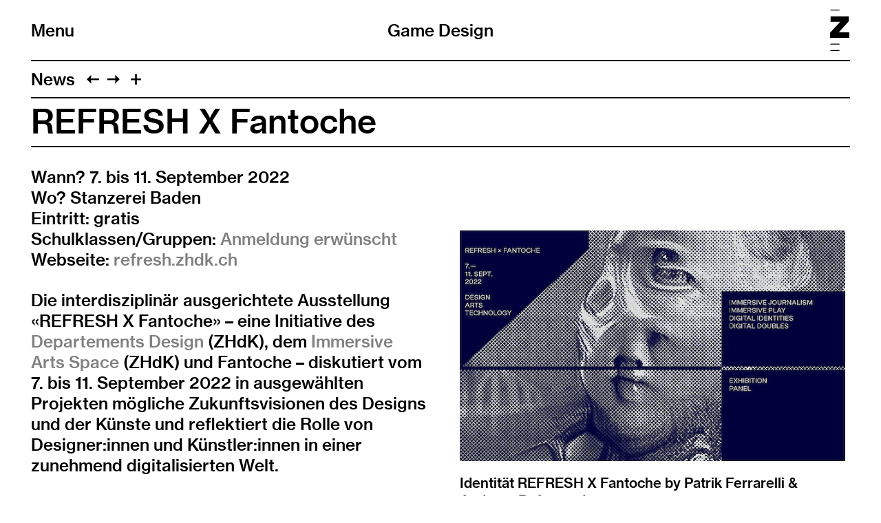

--- FILE ---
content_type: text/html; charset=utf-8
request_url: https://www.gamedesign.zhdk.ch/en/news/refresh-x-fantoche/
body_size: 24972
content:
<!doctype html>
<!--

    Developed by Süpèr (Daniel Stutz)
    https://sprspr.dev

--><html lang="en" class=" tpl-news-item page-6655 parent-tpl-news parent-1019"><head><meta charset="utf-8"><title>REFRESH X Fantoche – Game Design ZHdK</title><meta name="viewport" content="width=device-width, initial-scale=1"><link rel="stylesheet" href="/site/templates/build/main.css?h"><script src="/site/templates/build/head.js?h"></script><meta property='og:site_name' content='Game Design'><meta property='og:title' content='REFRESH X Fantoche'><meta property='og:type' content='article'><meta property='og:url' content='https://gamedesign.zhdk.ch/en/news/refresh-x-fantoche/'><meta property='og:description' content=''><meta property='og:image' content='https://gamedesign.zhdk.ch/site/assets/files/6659/gamedesign-zh1l7syz.800x0.jpg'><meta property='og:image:type' content='image/jpeg'><meta property='og:image:width' content='800'><meta property='og:image:height' content='605'><meta property='article:author' content='https://gamedesign.zhdk.ch/en/'><meta property='article:publisher' content='https://gamedesign.zhdk.ch/en/'><meta property='fb:app_id' content='966242223397117'></head><body><div class="inner"><header role="banner"><div class="header-top"><div class="inner"><h1 class="page-title"><a href="/en/">Game Design</a></h1><div class="nav-title"><button id="toggle-nav"><span class="nav-icon" data-icon="&#xE003;"></span>Menu</button></div><div class="zhdk-title"><div class="inner"><a href="https://www.zhdk.ch/" target="_blank"><svg version="1.1" id="Ebene_1" xmlns="http://www.w3.org/2000/svg" xmlns:xlink="http://www.w3.org/1999/xlink" x="0px" y="0px" viewBox="0 0 465.9 1000" style="enable-background:new 0 0 465.9 1000;" xml:space="preserve"><path class="st0" d="M227.2,1000H8.5v-22.3h218.7V1000z M227.2,845.7H8.5v-22.3h218.7V845.7z M228.1,22.3H9.4V0h218.7V22.3z"/><polygon class="st0" points="0,684.5 465.9,684.5 465.9,550.8 209.6,550.8 454.2,279.9 454.2,163.1 13.9,163.1 13.9,296.7 242.4,296.7 0,558.9 0,684.5"/></svg></a></div></div></div></div><nav class="main-nav"><div class="inner"><ul><li class="level-1 parent"><a href="/en/news/">News</a></li><li class="level-1"><a href="/en/projects/">Projects</a></li><li class="level-1 has-children"><a href="/en/study/">Study</a><ul><li class="level-2"><a href="/en/study/bachelor/">Bachelor</a></li><li class="level-2"><a href="/en/study/courses-bamajor/">Course content BA Major</a></li><li class="level-2"><a href="/en/study/faq-zum-studium/">FAQ zum Studium</a></li><li class="level-2"><a href="/en/study/master/">Master</a></li><li class="level-2"><a href="/en/study/major-minor/">Major-Minor</a></li><li class="level-2"><a href="/en/study/continuing-education-centre/">Continuing Education Centre</a></li></ul></li><li class="level-1"><a href="/en/diploma-archive/">Diploma archive</a></li><li class="level-1 has-children"><a href="/en/research/">Research</a><ul><li class="level-2"><a href="/en/research/key-research-areas/">Key Research Areas</a></li><li class="level-2"><a href="/en/research/serious-games/">Serious &amp; Applied Games</a></li><li class="level-2"><a href="/en/research/game-archiv/">Game Archiv</a></li><li class="level-2"><a href="/en/research/gamelab/">GameLab</a></li><li class="level-2"><a href="/en/research/annual-reports/">Annual reports</a></li><li class="level-2"><a href="/en/research/publications-selection/">Selection of publications – Key Research Areas</a></li></ul></li><li class="level-1"><a href="/en/take-off/">Take-Off</a></li><li class="level-1"><a href="/en/people/">People</a></li><li class="level-1"><a href="/en/contact/">Contact</a></li></ul><ul class="nav-appendix"><li class="select-language"><ul><li><a href='/news/refresh-x-fantoche/' data-language='1229'>Deutsch</a></li><li><a href='/en/news/refresh-x-fantoche/' data-language='1233'>English</a></li></ul></li><li><a href="https://www.facebook.com/GameDesignZHdK/" target="_blank">Facebook</a> / <a href="https://www.instagram.com/gamedesign_zhdk" target="_blank">Instagram</a></li><li><a href="/en/legal-notice/">Legal notice</a></li><li><a href="/en/legal-notes/">Legal notes</a></li></ul></div></nav></header><main class="layout-split"><header><nav class="paging"><ul class="paging-links"><li class="root-parent"><a href="/en/news/">News</a></li><li class="prev-item"><a data-icon="&#xE005;" href="/en/news/workshop-how-animators-and-game-designers-work-together/" title="Workshop «How Animators and Game Designers work together»"></a></li><li class="next-item"><a data-icon="&#xE004;" href="/en/news/ausgewaehlte-diplomprojekte-an-der-games-week-berlin/" title="Ausgewählte Diplomprojekte an der games week berlin"></a></li><li><button id="toggle-previews" data-icon="&#xE003;"></button></li></ul><ul class="page-previews"><li ><a href="/en/news/vernissageimagined-ein-brettspiel-fuer-die-schule-der-zukunft/" title="Vernissage «ImaginEd – Ein Brettspiel für die Schule der Zukunft»"> <img src="[data-uri]" data-srcset="/site/assets/files/8858/gamedesign-qpqan9iw.0x240.jpg 2x,
                                /site/assets/files/8858/gamedesign-qpqan9iw.0x120.jpg" alt="Vernissage «ImaginEd – Ein Brettspiel für die Schule der Zukunft»"> </a></li><li ><a href="/en/news/cas-games-play-in-virtual-spaces/" title="Infoanlässe CAS Games &amp; Play in Virtual Spaces"> <img src="[data-uri]" data-srcset="/site/assets/files/8847/gamedesign-y0hbytd5.0x240.jpg 2x,
                                /site/assets/files/8847/gamedesign-y0hbytd5.0x120.jpg" alt="Infoanlässe CAS Games &amp; Play in Virtual Spaces"> </a></li><li ><a href="/en/news/studentin-taylor-sommer-ist-kulturloewin-2025/" title="Studentin Tayla Sommer ist Kulturlöwin 2025"> <img src="[data-uri]" data-srcset="/site/assets/files/8841/gamedesign-g7r9oxpt.0x240.png 2x,
                                /site/assets/files/8841/gamedesign-g7r9oxpt.0x120.png" alt="Studentin Tayla Sommer ist Kulturlöwin 2025"> </a></li><li ><a href="/en/news/ruminant-4444-von-mia-buser-bei-refresh-x-fantoche/" title="«Ruminant 4444» von Mia Buser bei REFRESH X Fantoche"> <img src="[data-uri]" data-srcset="/site/assets/files/8823/gamedesign-uvjmvwg9.0x240.png 2x,
                                /site/assets/files/8823/gamedesign-uvjmvwg9.0x120.png" alt="«Ruminant 4444» von Mia Buser bei REFRESH X Fantoche"> </a></li><li ><a href="/en/news/studierende-praesentieren-ihre-brettspiele-an-der-basgame/" title="Studierende präsentieren ihre Brettspiele an der BasGame"> <img src="[data-uri]" data-srcset="/site/assets/files/8817/gamedesign-2oyqwdl0.0x240.png 2x,
                                /site/assets/files/8817/gamedesign-2oyqwdl0.0x120.png" alt="Studierende präsentieren ihre Brettspiele an der BasGame"> </a></li><li ><a href="/en/news/absolvent-innen-praesentieren-ihre-videospiele-an-der-gamescom-25/" title="Absolvent:innen präsentieren ihre Videospiele an der Gamescom 25"> <img src="[data-uri]" data-srcset="/site/assets/files/8835/gamedesign-0fmg6gmc.0x240.png 2x,
                                /site/assets/files/8835/gamedesign-0fmg6gmc.0x120.png" alt="Absolvent:innen präsentieren ihre Videospiele an der Gamescom 25"> </a></li><li ><a href="/en/news/diplomausstellung-design/" title="Rückblick Diplomausstellung Design"> <img src="[data-uri]" data-srcset="/site/assets/files/8813/gamedesign-hij3aacc.0x240.jpg 2x,
                                /site/assets/files/8813/gamedesign-hij3aacc.0x120.jpg" alt="Rückblick Diplomausstellung Design"> </a></li><li ><a href="/en/news/diplomausstellung-game-design-2025/" title="Diplomausstellung Game Design 2025"> <img src="[data-uri]" data-srcset="/site/assets/files/8128/gamedesign-kvmovrro.0x240.jpg 2x,
                                /site/assets/files/8128/gamedesign-kvmovrro.0x120.jpg" alt="Diplomausstellung Game Design 2025"> </a></li><li ><a href="/en/news/diplomprojekt-riceboy-dreams-am-a-maze-nominiert/" title="Diplomprojekt «RiceBoy Dreams» am A MAZE nominiert"> <img src="[data-uri]" data-srcset="/site/assets/files/8112/gamedesign-q48adekn.0x240.jpg 2x,
                                /site/assets/files/8112/gamedesign-q48adekn.0x120.jpg" alt="Diplomprojekt «RiceBoy Dreams» am A MAZE nominiert"> </a></li><li ><a href="/en/news/zuercher-gamedesigner-innen-im-foerderfokus/" title="Zürcher Game Designer:innen im Förderfokus"> <img src="[data-uri]" data-srcset="/site/assets/files/8103/gamedesign-0tey3pld.0x240.jpg 2x,
                                /site/assets/files/8103/gamedesign-0tey3pld.0x120.jpg" alt="Zürcher Game Designer:innen im Förderfokus"> </a></li><li ><a href="/en/news/endlich-swiss-game-hub-oeffnet-seine-tueren-in-oerlikon/" title="Endlich! Swiss Game Hub öffnet seine Türen in Oerlikon."> <img src="[data-uri]" data-srcset="/site/assets/files/8082/gamedesign-im8cnmvt.0x240.png 2x,
                                /site/assets/files/8082/gamedesign-im8cnmvt.0x120.png" alt="Endlich! Swiss Game Hub öffnet seine Türen in Oerlikon."> </a></li><li ><a href="/en/news/game-design-work-grants-der-schweizer-kulturstiftung-pro-helvetia-absolvent-innen-der-fachrichtung-game-design-ueberzeugten/" title="Game Design Work Grants der Schweizer Kulturstiftung Pro Helvetia. Absolvent:innen der Fachrichtung Game Design überzeugten."> <img src="[data-uri]" data-srcset="/site/assets/files/8091/gamedesign-onsko54k.0x240.png 2x,
                                /site/assets/files/8091/gamedesign-onsko54k.0x120.png" alt="Game Design Work Grants der Schweizer Kulturstiftung Pro Helvetia. Absolvent:innen der Fachrichtung Game Design überzeugten."> </a></li><li ><a href="/en/news/rueckblick-in-bildern-zur-jubilaeumsveranstaltung-20-jahre-game-design/" title="Rückblick in Bildern zur Jubiläumsveranstaltung 20 Jahre Game Design"> <img src="[data-uri]" data-srcset="/site/assets/files/8071/gamedesign-6kezjtpn.0x240.jpg 2x,
                                /site/assets/files/8071/gamedesign-6kezjtpn.0x120.jpg" alt="Rückblick in Bildern zur Jubiläumsveranstaltung 20 Jahre Game Design"> </a></li><li ><a href="/en/news/riceboy-dreams-an-den-solothurner-filmtagen/" title="Diplomprojekt «RiceBoy Dreams» an den Solothurner Filmtagen"> <img src="[data-uri]" data-srcset="/site/assets/files/8076/gamedesign-xa1ycuep.0x240.jpg 2x,
                                /site/assets/files/8076/gamedesign-xa1ycuep.0x120.jpg" alt="Diplomprojekt «RiceBoy Dreams» an den Solothurner Filmtagen"> </a></li><li ><a href="/en/news/kanton-zuerich-foerdert-jetzt-auch-games-sprich-digitale-kultur/" title="Kanton Zürich fördert jetzt auch Games – sprich «digitale Kultur» in dreijährigem Pilotprojekt"><div class="box" style="background:linear-gradient(45deg,#A454D7,#4469D0);"><div class="inner">Kanton Zürich fördert jetzt auch&hairsp;… </div></div></a></li><li ><a href="/en/news/jubilaeumsveranstaltung-20-jahre-game-design/" title="Jubiläumsveranstaltung 20 Jahre Fachrichtung Game Design"> <img src="[data-uri]" data-srcset="/site/assets/files/8039/gamedesign-pldjx1il.0x240.jpg 2x,
                                /site/assets/files/8039/gamedesign-pldjx1il.0x120.jpg" alt="Jubiläumsveranstaltung 20 Jahre Fachrichtung Game Design"> </a></li><li ><a href="/en/news/videopraesentation-ma-major-game-design-mit-rene-bauer-jetzt-online/" title="Videopräsentation MA Major Game Design mit René Bauer jetzt online"> <img src="[data-uri]" data-srcset="/site/assets/files/8041/gamedesign-z43dwnfh.0x240.png 2x,
                                /site/assets/files/8041/gamedesign-z43dwnfh.0x120.png" alt="Videopräsentation MA Major Game Design mit René Bauer jetzt online"> </a></li><li ><a href="/en/news/sgda-awards-2024-absolvent-innen-und-ihre-studios-unter-den-gewinner-innen/" title="SGDA-Awards 2024 – Absolvent:innen und ihre Studios unter den Gewinner:innen"> <img src="[data-uri]" data-srcset="/site/assets/files/8055/gamedesign-smp8grtz.0x240.png 2x,
                                /site/assets/files/8055/gamedesign-smp8grtz.0x120.png" alt="SGDA-Awards 2024 – Absolvent:innen und ihre Studios unter den Gewinner:innen"> </a></li><li ><a href="/en/news/neues-weiterbildungsangebot-cas-games-play-in-virtual-spaces/" title="Neues Weiterbildungsangebot «CAS Games &amp; Play in Virtual Spaces»"> <img src="[data-uri]" data-srcset="/site/assets/files/7963/gamedesign-kwd0y9tf.0x240.jpg 2x,
                                /site/assets/files/7963/gamedesign-kwd0y9tf.0x120.jpg" alt="Neues Weiterbildungsangebot «CAS Games &amp; Play in Virtual Spaces»"> </a></li><li ><a href="/en/news/hochparterre-campus-ba-major-game-design-studierende-im-interview/" title="Hochparterre Campus – BA-Major Game-Design-Studierende im Interview"> <img src="[data-uri]" data-srcset="/site/assets/files/8025/gamedesign-zq4jhiaq.0x240.jpg 2x,
                                /site/assets/files/8025/gamedesign-zq4jhiaq.0x120.jpg" alt="Hochparterre Campus – BA-Major Game-Design-Studierende im Interview"> </a></li><li ><a href="/en/news/refresh-punch-prize-an-der-climate-week-in-nyc/" title="REFRESH × Punch Prize an der Climate Week in NYC"> <img src="[data-uri]" data-srcset="/site/assets/files/7997/gamedesign-5mv7gor1.0x240.png 2x,
                                /site/assets/files/7997/gamedesign-5mv7gor1.0x120.png" alt="REFRESH × Punch Prize an der Climate Week in NYC"> </a></li><li ><a href="/en/news/eigene-welten-teilen/" title="Studierendenporträt Elin Giger. Eigene Welten teilen"> <img src="[data-uri]" data-srcset="/site/assets/files/7995/gamedesign-obnd1bb7.0x240.jpeg 2x,
                                /site/assets/files/7995/gamedesign-obnd1bb7.0x120.jpeg" alt="Studierendenporträt Elin Giger. Eigene Welten teilen"> </a></li><li ><a href="/en/news/punch-prize-gewinnerprojekte-an-der-climate-week-in-new-york/" title="«Punch Prize»-Gewinnerprojekte an der Climate Week in New York"> <img src="[data-uri]" data-srcset="/site/assets/files/7976/gamedesign-ruhhzgx8.0x240.jpg 2x,
                                /site/assets/files/7976/gamedesign-ruhhzgx8.0x120.jpg" alt="«Punch Prize»-Gewinnerprojekte an der Climate Week in New York"> </a></li><li ><a href="/en/news/goran-saric-neuer-leiter-ba-major-game-design/" title="Goran Saric neuer Leiter BA Major Game Design"> <img src="[data-uri]" data-srcset="/site/assets/files/7961/gamedesign-cchqdqgn.0x240.jpg 2x,
                                /site/assets/files/7961/gamedesign-cchqdqgn.0x120.jpg" alt="Goran Saric neuer Leiter BA Major Game Design"> </a></li><li ><a href="/en/news/student-innen-der-fachrichtung-game-design-an-der-basgame-2024/" title="Student:innen der Fachrichtung Game Design an der Basgame 2024"> <img src="[data-uri]" data-srcset="/site/assets/files/7982/gamedesign-065gqq4s.0x240.jpeg 2x,
                                /site/assets/files/7982/gamedesign-065gqq4s.0x120.jpeg" alt="Student:innen der Fachrichtung Game Design an der Basgame 2024"> </a></li><li ><a href="/en/news/plank-builders-von-diditopia-games-jetzt-veroeffentlicht/" title="«Plank Builders» von Diditopia Games – jetzt veröffentlicht!"> <img src="[data-uri]" data-srcset="/site/assets/files/7955/gamedesign-o0iz1z94.0x240.png 2x,
                                /site/assets/files/7955/gamedesign-o0iz1z94.0x120.png" alt="«Plank Builders» von Diditopia Games – jetzt veröffentlicht!"> </a></li><li ><a href="/en/news/unterrichtsassistentin-natasha-sebben-im-interview-bei-ronorp.net/" title="Unterrichtsassistentin Natasha Sebben im Interview bei ronorp.net"> <img src="[data-uri]" data-srcset="/site/assets/files/7950/gamedesign-ldgaxrjp.0x240.jpg 2x,
                                /site/assets/files/7950/gamedesign-ldgaxrjp.0x120.jpg" alt="Unterrichtsassistentin Natasha Sebben im Interview bei ronorp.net"> </a></li><li ><a href="/en/news/kulturreise-und-branchenanlass-games-zurich-meets-berlin-3/" title="Kulturreise BA Major Diplomand:innen und Branchenanlass «Games: Zurich meets Berlin #3» "> <img src="[data-uri]" data-srcset="/site/assets/files/7938/gamedesign-ot1wliwb.0x240.png 2x,
                                /site/assets/files/7938/gamedesign-ot1wliwb.0x120.png" alt="Kulturreise BA Major Diplomand:innen und Branchenanlass «Games: Zurich meets Berlin #3» "> </a></li><li ><a href="/en/news/videodokumentation-zum-serious-applied-game-spielerisch-schreibmotorik-trainieren-ii-konditorei-kritzel-jetzt-online/" title="Videodokumentation zum Serious &amp; Applied Game «Spielerisch Schreibmotorik trainieren II: Konditorei Kritzel» jetzt online!"> <img src="[data-uri]" data-srcset="/site/assets/files/7884/gamedesign-zlvtdr0i.0x240.png 2x,
                                /site/assets/files/7884/gamedesign-zlvtdr0i.0x120.png" alt="Videodokumentation zum Serious &amp; Applied Game «Spielerisch Schreibmotorik trainieren II: Konditorei Kritzel» jetzt online!"> </a></li><li ><a href="/en/news/diplomfeier-design-2024/" title="Rückblick Diplomfeier Design 2024"> <img src="[data-uri]" data-srcset="/site/assets/files/7886/gamedesign-q4zyu1no.0x240.png 2x,
                                /site/assets/files/7886/gamedesign-q4zyu1no.0x120.png" alt="Rückblick Diplomfeier Design 2024"> </a></li><li ><a href="/en/news/diplomprojekte-2024-online/" title="Diplomprojekte 2024 online"> <img src="[data-uri]" data-srcset="/site/assets/files/7878/gamedesign-eogafhcx.0x240.jpg 2x,
                                /site/assets/files/7878/gamedesign-eogafhcx.0x120.jpg" alt="Diplomprojekte 2024 online"> </a></li><li ><a href="/en/news/foerderpreis-design-die-nominierten-projekte-aus-dem-ba-ma-major-game-design/" title="ZHdK Förderpreis Design. Die nominierten Projekte aus dem BA &amp; MA Major Game Design"> <img src="[data-uri]" data-srcset="/site/assets/files/7944/gamedesign-ocmqovb5.0x240.png 2x,
                                /site/assets/files/7944/gamedesign-ocmqovb5.0x120.png" alt="ZHdK Förderpreis Design. Die nominierten Projekte aus dem BA &amp; MA Major Game Design"> </a></li><li ><a href="/en/news/diplomausstellung-game-design-2024/" title="Diplomausstellung Game Design 2024"> <img src="[data-uri]" data-srcset="/site/assets/files/1512/gamedesign-ngtpc4pb.0x240.jpg 2x,
                                /site/assets/files/1512/gamedesign-ngtpc4pb.0x120.jpg" alt="Diplomausstellung Game Design 2024"> </a></li><li ><a href="/en/news/absolvent-innen-im-wettbewerb-am-a-maze-festival-nominiert/" title="Dissecting Love &amp; Tom the postgirl im Wettbewerb am A MAZE Festival nominiert"> <img src="[data-uri]" data-srcset="/site/assets/files/7374/gamedesign-nmdyd8nl.0x240.jpg 2x,
                                /site/assets/files/7374/gamedesign-nmdyd8nl.0x120.jpg" alt="Dissecting Love &amp;  Tom the postgirl im Wettbewerb am A MAZE Festival nominiert"> </a></li><li ><a href="/en/news/videodokumentation-zum-serious-and-applied-game-spatial-abilities-jetzt-online/" title="Videodokumentation zum Serious &amp; Applied Game «Spatial Abilities» jetzt online!"> <img src="[data-uri]" data-srcset="/site/assets/files/7304/gamedesign-bm8rwxl1.0x240.png 2x,
                                /site/assets/files/7304/gamedesign-bm8rwxl1.0x120.png" alt="Videodokumentation zum Serious &amp; Applied Game «Spatial Abilities» jetzt online!"> </a></li><li ><a href="/en/news/infotag-design-2023/" title="Infotag Design 2023"> <img src="[data-uri]" data-srcset="/site/assets/files/6675/gamedesign-0lkvk2dm.0x240.jpg 2x,
                                /site/assets/files/6675/gamedesign-0lkvk2dm.0x120.jpg" alt="Infotag Design 2023"> </a></li><li ><a href="/en/news/paneldiskussion-leveraging-games-for-education-perspectives-from-cybersecurity-and-sustainability/" title="Paneldiskussion Leveraging Games for Education – Perspectives from Cybersecurity and Sustainability"> <img src="[data-uri]" data-srcset="/site/assets/files/7290/gamedesign-yzq0crfh.0x240.jpg 2x,
                                /site/assets/files/7290/gamedesign-yzq0crfh.0x120.jpg" alt="Paneldiskussion Leveraging Games for Education – Perspectives from Cybersecurity and Sustainability"> </a></li><li ><a href="/en/news/ausstellung-the-seashore-of-endless-worlds-in-genf-mit-beteiligung-der-fachrichtung/" title="Ausstellung «The Seashore of Endless Worlds» in Genf mit Beteiligung der Fachrichtung"> <img src="[data-uri]" data-srcset="/site/assets/files/7296/gamedesign-zxpa2rqb.0x240.jpeg 2x,
                                /site/assets/files/7296/gamedesign-zxpa2rqb.0x120.jpeg" alt="Ausstellung «The Seashore of Endless Worlds» in Genf mit Beteiligung der Fachrichtung"> </a></li><li ><a href="/en/news/tom-the-postgirl-nominiert-deutscher-entwicklerpreis-ubisoft-newcomer-award/" title="«Tom the Postgirl» nominiert! Deutscher Entwicklerpreis – Ubisoft Newcomer Award"> <img src="[data-uri]" data-srcset="/site/assets/files/7284/gamedesign-sxrmi2o2.0x240.png 2x,
                                /site/assets/files/7284/gamedesign-sxrmi2o2.0x120.png" alt="«Tom the Postgirl» nominiert! Deutscher Entwicklerpreis – Ubisoft Newcomer Award"> </a></li><li ><a href="/en/news/swiss-game-awards-nominees/" title="Swiss Game Awards Nominees"> <img src="[data-uri]" data-srcset="/site/assets/files/7276/gamedesign-bp7ntkxv.0x240.png 2x,
                                /site/assets/files/7276/gamedesign-bp7ntkxv.0x120.png" alt="Swiss Game Awards Nominees"> </a></li><li ><a href="/en/news/showcase-design-ist-jetzt-online/" title="Showcase Design ist jetzt online!"> <img src="[data-uri]" data-srcset="/site/assets/files/7270/gamedesign-5w4ll93f.0x240.png 2x,
                                /site/assets/files/7270/gamedesign-5w4ll93f.0x120.png" alt="Showcase Design ist jetzt online!"> </a></li><li ><a href="/en/news/refresh-5/" title="REFRESH #5"> <img src="[data-uri]" data-srcset="/site/assets/files/7260/gamedesign-iolyoe2r.0x240.jpg 2x,
                                /site/assets/files/7260/gamedesign-iolyoe2r.0x120.jpg" alt="REFRESH #5"> </a></li><li ><a href="/en/news/projekte-der-fachrichtung-game-design-zu-gast-an-der-olma/" title="Projekte der Fachrichtung Game Design zu Gast an der OLMA"> <img src="[data-uri]" data-srcset="/site/assets/files/7258/gamedesign-6burcdfq.0x240.png 2x,
                                /site/assets/files/7258/gamedesign-6burcdfq.0x120.png" alt="Projekte der Fachrichtung Game Design zu Gast an der OLMA"> </a></li><li ><a href="/en/news/das-forschungsprojekt-von-alumna-sophia-walker-und-team-unterstuetzt-bei-wahlentscheidungen/" title="Das Forschungsprojekt «Projekt CH+» von Alumna Sophia Walker und Team unterstützt bei Entscheidungen zu den eidgenössischen Wahlen"> <img src="[data-uri]" data-srcset="/site/assets/files/7251/gamedesign-tb9w48vq.0x240.jpg 2x,
                                /site/assets/files/7251/gamedesign-tb9w48vq.0x120.jpg" alt="Das Forschungsprojekt «Projekt CH+» von Alumna Sophia Walker und Team unterstützt bei Entscheidungen zu den eidgenössischen Wahlen"> </a></li><li ><a href="/en/news/gamez-n-rulez/" title="gameZ &amp; ruleZ"> <img src="[data-uri]" data-srcset="/site/assets/files/7243/gamedesign-plrfe3yh.0x240.png 2x,
                                /site/assets/files/7243/gamedesign-plrfe3yh.0x120.png" alt="gameZ &amp; ruleZ"> </a></li><li ><a href="/en/news/student-innen-der-fachrichtung-an-der-basgame-2023/" title="Student:innen der Fachrichtung an der BASGAME 2023"> <img src="[data-uri]" data-srcset="/site/assets/files/7209/gamedesign-gqenxndk.0x240.jpeg 2x,
                                /site/assets/files/7209/gamedesign-gqenxndk.0x120.jpeg" alt="Student:innen der Fachrichtung an der BASGAME 2023"> </a></li><li ><a href="/en/news/psychotic-bathtub-von-natasha-sebben-am-blon-festival-ausgezeichnet/" title="«Psychotic Bathtub» von Natasha Sebben am BLON Festival ausgezeichnet"> <img src="[data-uri]" data-srcset="/site/assets/files/7215/gamedesign-oi0pllsk.0x240.jpg 2x,
                                /site/assets/files/7215/gamedesign-oi0pllsk.0x120.jpg" alt="«Psychotic Bathtub» von Natasha Sebben am BLON Festival ausgezeichnet"> </a></li><li ><a href="/en/news/rueckblick-fantoche-workshop-how-animators-and-game-designers-work-together/" title="Rückblick Fantoche-Workshop «How Animators and Game Designers work together»"> <img src="[data-uri]" data-srcset="/site/assets/files/7245/gamedesign-4qmyhx2x.0x240.jpg 2x,
                                /site/assets/files/7245/gamedesign-4qmyhx2x.0x120.jpg" alt="Rückblick Fantoche-Workshop «How Animators and Game Designers work together»"> </a></li><li ><a href="/en/news/tom-the-postgirl-jetzt-auf-steam/" title="Indie-Titel «Tom the Postgirl» jetzt auf Steam"> <img src="[data-uri]" data-srcset="/site/assets/files/7163/gamedesign-9tkaixbd.0x240.jpeg 2x,
                                /site/assets/files/7163/gamedesign-9tkaixbd.0x120.jpeg" alt="Indie-Titel «Tom the Postgirl» jetzt auf Steam"> </a></li><li ><a href="/en/news/indie-titel-plank-builders-jetzt-im-endspurt-auf-kickstarter-unterstuetzen/" title="Indie-Titel «Plank Builders» jetzt im Endspurt auf Kickstarter unterstützen!"> <img src="[data-uri]" data-srcset="/site/assets/files/7169/gamedesign-m7fhimly.0x240.jpg 2x,
                                /site/assets/files/7169/gamedesign-m7fhimly.0x120.jpg" alt="Indie-Titel «Plank Builders» jetzt im Endspurt auf Kickstarter unterstützen!"> </a></li><li ><a href="/en/news/erfolg-mit-tom-the-postgirl-von-lea-coquoz-an-der-gamescom/" title="«Tom the Postgirl» von Léa Coquoz überzeugt an der Devcom 2023"> <img src="[data-uri]" data-srcset="/site/assets/files/7157/gamedesign-bllgdczk.0x240.jpeg 2x,
                                /site/assets/files/7157/gamedesign-bllgdczk.0x120.jpeg" alt="«Tom the Postgirl» von Léa Coquoz überzeugt an der Devcom 2023"> </a></li><li ><a href="/en/news/absolvent-innen-an-der-gamescom-2023/" title="Absolvent:innen an der Gamescom 2023"> <img src="[data-uri]" data-srcset="/site/assets/files/7225/gamedesign-owp4vs6j.0x240.jpg 2x,
                                /site/assets/files/7225/gamedesign-owp4vs6j.0x120.jpg" alt="Absolvent:innen an der Gamescom 2023"> </a></li><li ><a href="/en/news/absolvent-innen-der-fachrichtung-an-der-design-biennale-zuerich-2023/" title="Absolvent:innen der Fachrichtung an der Design Biennale Zürich 2023"> <img src="[data-uri]" data-srcset="/site/assets/files/7147/gamedesign-juejat6g.0x240.jpg 2x,
                                /site/assets/files/7147/gamedesign-juejat6g.0x120.jpg" alt="Absolvent:innen der Fachrichtung an der Design Biennale Zürich 2023"> </a></li><li ><a href="/en/news/natasha-sebben-mit-psychotic-bathtub-am-a-maze-ausgezeichnet/" title="Natasha Sebben am A MAZE mit «Psychotic Bathtub» ausgezeichnet"> <img src="[data-uri]" data-srcset="/site/assets/files/6773/gamedesign-brk6msoh.0x240.jpg 2x,
                                /site/assets/files/6773/gamedesign-brk6msoh.0x120.jpg" alt="Natasha Sebben am A MAZE mit «Psychotic Bathtub» ausgezeichnet"> </a></li><li ><a href="/en/news/lancierung-design-market-auf-design.zhdk.ch/" title="Lancierung Design Market auf design.zhdk.ch"> <img src="[data-uri]" data-srcset="/site/assets/files/6767/gamedesign-lj69ko9y.0x240.png 2x,
                                /site/assets/files/6767/gamedesign-lj69ko9y.0x120.png" alt="Lancierung Design Market auf design.zhdk.ch"> </a></li><li ><a href="/en/news/dizh-innovationsprogramm-foerdert-neun-projekte-aus-dem-design/" title="DIZH-Innovationsprogramm fördert neun Projekte des Departements Design"> <img src="[data-uri]" data-srcset="/site/assets/files/6750/gamedesign-fhu7sutz.0x240.jpg 2x,
                                /site/assets/files/6750/gamedesign-fhu7sutz.0x120.jpg" alt="DIZH-Innovationsprogramm fördert neun Projekte des Departements Design"> </a></li><li ><a href="/en/news/ausstellung-game-design-today/" title="Ausstellung Game Design Today"> <img src="[data-uri]" data-srcset="/site/assets/files/6741/gamedesign-hukuztzx.0x240.jpg 2x,
                                /site/assets/files/6741/gamedesign-hukuztzx.0x120.jpg" alt="Ausstellung Game Design Today"> </a></li><li ><a href="/en/news/zuerich-waehlt-zwei-apps-zur-partizipationsfoerderung-von-jungen-waehler-innen/" title="Zürich wählt! Zwei Apps zur Partizipationsförderung von jungen Wähler:innen"> <img src="[data-uri]" data-srcset="/site/assets/files/6747/gamedesign-ctb2awsw.0x240.jpg 2x,
                                /site/assets/files/6747/gamedesign-ctb2awsw.0x120.jpg" alt="Zürich wählt! Zwei Apps zur Partizipationsförderung von jungen Wähler:innen"> </a></li><li ><a href="/en/news/srf-portraitiert-alumni-der-fachrichtung-game-design/" title="SRF portraitiert Alumni der Fachrichtung Game Design"> <img src="[data-uri]" data-srcset="/site/assets/files/6716/gamedesign-ywpe8zlu.0x240.jpg 2x,
                                /site/assets/files/6716/gamedesign-ywpe8zlu.0x120.jpg" alt="SRF portraitiert Alumni der Fachrichtung Game Design"> </a></li><li ><a href="/en/news/gamez-rulez-2022/" title="Save the date. gameZ &amp; ruleZ 2022"> <img src="[data-uri]" data-srcset="/site/assets/files/6708/gamedesign-is20gtpk.0x240.jpg 2x,
                                /site/assets/files/6708/gamedesign-is20gtpk.0x120.jpg" alt="Save the date. gameZ &amp; ruleZ 2022"> </a></li><li ><a href="/en/news/lancierung-showcase-design-2022/" title="Lancierung Showcase Design 2022"> <img src="[data-uri]" data-srcset="/site/assets/files/6722/gamedesign-m6dor3pu.0x240.jpg 2x,
                                /site/assets/files/6722/gamedesign-m6dor3pu.0x120.jpg" alt="Lancierung Showcase Design 2022"> </a></li><li ><a href="/en/news/infoveranstaltung-master-design-2022/" title="Infoveranstaltung Master Design 2022"> <img src="[data-uri]" data-srcset="/site/assets/files/6700/gamedesign-avgwpjlp.0x240.jpg 2x,
                                /site/assets/files/6700/gamedesign-avgwpjlp.0x120.jpg" alt="Infoveranstaltung Master Design 2022"> </a></li><li ><a href="/en/news/game-industry-fokus-am-fantoche/" title="Game Industry Fokus am Fantoche"> <img src="[data-uri]" data-srcset="/site/assets/files/6691/gamedesign-ttejeu6e.0x240.jpeg 2x,
                                /site/assets/files/6691/gamedesign-ttejeu6e.0x120.jpeg" alt="Game Industry Fokus am Fantoche"> </a></li><li ><a href="/en/news/workshop-how-animators-and-game-designers-work-together/" title="Workshop «How Animators and Game Designers work together»"> <img src="[data-uri]" data-srcset="/site/assets/files/6697/gamedesign-jg8t6pyl.0x240.jpeg 2x,
                                /site/assets/files/6697/gamedesign-jg8t6pyl.0x120.jpeg" alt="Workshop «How Animators and Game Designers work together»"> </a></li><li class="is-current"><a href="/en/news/refresh-x-fantoche/" title="REFRESH X Fantoche"> <img src="[data-uri]" data-srcset="/site/assets/files/6659/gamedesign-zh1l7syz.0x240.jpg 2x,
                                /site/assets/files/6659/gamedesign-zh1l7syz.0x120.jpg" alt="REFRESH X Fantoche"> </a></li><li ><a href="/en/news/ausgewaehlte-diplomprojekte-an-der-games-week-berlin/" title="Ausgewählte Diplomprojekte an der games week berlin"> <img src="[data-uri]" data-srcset="/site/assets/files/6652/gamedesign-l9kdbul4.0x240.png 2x,
                                /site/assets/files/6652/gamedesign-l9kdbul4.0x120.png" alt="Ausgewählte Diplomprojekte an der games week berlin"> </a></li><li ><a href="/en/news/bachelorarbeit-somn-von-linn-spitz-am-locarno-filmfestival/" title="Bachelorarbeit SOMN von Linn Spitz am Locarno Filmfestival"> <img src="[data-uri]" data-srcset="/site/assets/files/6650/gamedesign-xwc2vbpl.0x240.png 2x,
                                /site/assets/files/6650/gamedesign-xwc2vbpl.0x120.png" alt="Bachelorarbeit SOMN von Linn Spitz am Locarno Filmfestival"> </a></li><li ><a href="/en/news/netzwerktreffen-game-zurich-meets-berlin/" title="Rückblick Netzwerktreffen «Game: Zurich meets Berlin» "> <img src="[data-uri]" data-srcset="/site/assets/files/6603/gamedesign-yje8x6vb.0x240.jpg 2x,
                                /site/assets/files/6603/gamedesign-yje8x6vb.0x120.jpg" alt="Rückblick Netzwerktreffen «Game: Zurich meets Berlin» "> </a></li><li ><a href="/en/news/zhdk-erhaelt-mehrjaehrige-dizh-foerderung-zu-digital-health-design/" title="ZHdK erhält mehrjährige DIZH-Förderung zu Digital Health Design"> <img src="[data-uri]" data-srcset="/site/assets/files/6601/gamedesign-zqvjc4dy.0x240.jpg 2x,
                                /site/assets/files/6601/gamedesign-zqvjc4dy.0x120.jpg" alt="ZHdK erhält mehrjährige DIZH-Förderung zu Digital Health Design"> </a></li><li ><a href="/en/news/neue-snf-projektfoerderung-der-fachrichtungen-game-design-und-visual-communication/" title="Neue SNF-Projektförderungen der Fachrichtungen Game Design und Visual Communication"> <img src="[data-uri]" data-srcset="/site/assets/files/6595/gamedesign-mthwgf5v.0x240.jpeg 2x,
                                /site/assets/files/6595/gamedesign-mthwgf5v.0x120.jpeg" alt="Neue SNF-Projektförderungen der Fachrichtungen Game Design und Visual Communication"> </a></li><li ><a href="/en/news/diplomausstellung-2022-foerderpreis-design-1/" title="Diplomausstellung 2022. Förderpreis Design"> <img src="[data-uri]" data-srcset="/site/assets/files/6669/gamedesign-wuwgvnfm.0x240.jpg 2x,
                                /site/assets/files/6669/gamedesign-wuwgvnfm.0x120.jpg" alt="Diplomausstellung 2022. Förderpreis Design"> </a></li><li ><a href="/en/news/absolventin-in-linn-spitz-mit-swiss-design-award-ausgezeichnet/" title="Absolventin:in Linn Spitz mit Swiss Design Award ausgezeichnet"> <img src="[data-uri]" data-srcset="/site/assets/files/6589/gamedesign-wtq4hyyk.0x240.jpg 2x,
                                /site/assets/files/6589/gamedesign-wtq4hyyk.0x120.jpg" alt="Absolventin:in Linn Spitz mit Swiss Design Award ausgezeichnet"> </a></li><li ><a href="/en/news/diplomausstellung-game-design-2022/" title="Diplomausstellung. Game Design 2022"> <img src="[data-uri]" data-srcset="/site/assets/files/6581/gamedesign-mbkznnyf.0x240.jpg 2x,
                                /site/assets/files/6581/gamedesign-mbkznnyf.0x120.jpg" alt="Diplomausstellung. Game Design 2022"> </a></li><li ><a href="/en/news/absolvent-in-linn-spitz-fuer-den-swiss-design-award-nominiert/" title="Absolvent:in Linn Spitz für den Swiss Design Award nominiert"> <img src="[data-uri]" data-srcset="/site/assets/files/4971/gamedesign-mzzqmuzi.0x240.jpg 2x,
                                /site/assets/files/4971/gamedesign-mzzqmuzi.0x120.jpg" alt="Absolvent:in Linn Spitz für den Swiss Design Award nominiert"> </a></li><li ><a href="/en/news/ba-student-innen-stellen-ihre-brettspiele-vor/" title="BA-Student:innen stellen ihre Brettspiele vor"> <img src="[data-uri]" data-srcset="/site/assets/files/4967/gamedesign-vszryqbr.0x240.png 2x,
                                /site/assets/files/4967/gamedesign-vszryqbr.0x120.png" alt="BA-Student:innen stellen ihre Brettspiele vor"> </a></li><li ><a href="/en/news/student-innen-und-alumni-zu-gast-am-a-maze-festival-berlin-2022/" title="Student:innen und Alumni zu Gast am A MAZE Festival Berlin 2022"> <img src="[data-uri]" data-srcset="/site/assets/files/4983/gamedesign-yvy82xrk.0x240.png 2x,
                                /site/assets/files/4983/gamedesign-yvy82xrk.0x120.png" alt="Student:innen und Alumni zu Gast am A MAZE Festival Berlin 2022"> </a></li><li ><a href="/en/news/ausgewaehlte-diplomprojekte-am-itfs-in-online-ausstellung/" title="Ausgewählte Diplomprojekte am ITFS in Online-Ausstellung"> <img src="[data-uri]" data-srcset="/site/assets/files/4995/gamedesign-jaceib36.0x240.jpg 2x,
                                /site/assets/files/4995/gamedesign-jaceib36.0x120.jpg" alt="Ausgewählte Diplomprojekte am ITFS in Online-Ausstellung"> </a></li><li ><a href="/en/news/future-skills-in-games-round-table-von-startintomedia.de/" title="Future Skills in GAMES. Round Table von startintomedia.de"><div class="box" style="background:linear-gradient(45deg,#9E1089,#C41395);"><div class="inner">Future Skills in GAMES. Round Table&hairsp;… </div></div></a></li><li ><a href="/en/news/endlich-veroeffentlicht-far-changing-tides-von-okomotive-ag/" title="Out now! «FAR: Changing Tides» von Okomotive AG"> <img src="[data-uri]" data-srcset="/site/assets/files/4918/gamedesign-vbahrqtn.0x240.jpg 2x,
                                /site/assets/files/4918/gamedesign-vbahrqtn.0x120.jpg" alt="Out now! «FAR: Changing Tides» von Okomotive AG"> </a></li><li ><a href="/en/news/out-now-letters-von-5am-games/" title="Out Now! Letters von 5am games"> <img src="[data-uri]" data-srcset="/site/assets/files/4924/gamedesign-tppbhojf.0x240.png 2x,
                                /site/assets/files/4924/gamedesign-tppbhojf.0x120.png" alt="Out Now! Letters von 5am games"> </a></li><li ><a href="/en/news/gamesbeitraege-ausstellung-planet-digital-museum-fuer-gestaltung/" title="Gamesbeiträge. Ausstellung «Planet Digital». Museum für Gestaltung"> <img src="[data-uri]" data-srcset="/site/assets/files/4906/gamedesign-py0pvbil.0x240.jpg 2x,
                                /site/assets/files/4906/gamedesign-py0pvbil.0x120.jpg" alt="Gamesbeiträge. Ausstellung «Planet Digital». Museum für Gestaltung"> </a></li><li ><a href="/en/news/das-brettspiel-pachakuna-erobert-jetzt-auch-galaxus/" title="Das Brettspiel «P&#039;achakuna» erobert jetzt auch Galaxus"> <img src="[data-uri]" data-srcset="/site/assets/files/4894/gamedesign-m8mfaeki.0x240.jpg 2x,
                                /site/assets/files/4894/gamedesign-m8mfaeki.0x120.jpg" alt="Das Brettspiel «P&#039;achakuna» erobert jetzt auch Galaxus"> </a></li><li ><a href="/en/news/game-designer-innen-im-interview-bei-elle-xx/" title="Game Designer:innen des Studios 5am games im Interview bei elleXX"> <img src="[data-uri]" data-srcset="/site/assets/files/4928/gamedesign-ld3mgyz6.0x240.jpg 2x,
                                /site/assets/files/4928/gamedesign-ld3mgyz6.0x120.jpg" alt="Game Designer:innen des Studios 5am games im Interview bei elleXX"> </a></li><li ><a href="/en/news/calls-interactive-media-schweizer-kulturstiftung-pro-helvetia/" title="Calls «Interactive Media» Schweizer Kulturstiftung Pro Helvetia"> <img src="[data-uri]" data-srcset="/site/assets/files/4900/gamedesign-oij9zbac.0x240.jpg 2x,
                                /site/assets/files/4900/gamedesign-oij9zbac.0x120.jpg" alt="Calls «Interactive Media» Schweizer Kulturstiftung Pro Helvetia"> </a></li><li ><a href="/en/news/buchpublikation-games-rules-spitzenreiter-im-transcript-verlag/" title="Buchpublikation «Games &amp; Rules» Spitzenreiter im transcript Verlag"> <img src="[data-uri]" data-srcset="/site/assets/files/4826/gamedesign-aqpbaffd.0x240.jpg 2x,
                                /site/assets/files/4826/gamedesign-aqpbaffd.0x120.jpg" alt="Buchpublikation «Games &amp; Rules» Spitzenreiter im transcript Verlag"> </a></li><li ><a href="/en/news/brettspiel-event-der-fachrichtung-game-design/" title="Brettspiel-Event der Fachrichtung Game Design"> <img src="[data-uri]" data-srcset="/site/assets/files/4788/gamedesign-mdbvv8lk.0x240.png 2x,
                                /site/assets/files/4788/gamedesign-mdbvv8lk.0x120.png" alt="Brettspiel-Event der Fachrichtung Game Design"> </a></li><li ><a href="/en/news/emerging-talents-zhdk-chris-elvis-leisi-stella-speziali/" title="Emerging Talents ZHdK – Talk Chris Elvis Leisi &amp; Stella Speziali"> <img src="[data-uri]" data-srcset="/site/assets/files/4778/gamedesign-vzkorwpn.0x240.png 2x,
                                /site/assets/files/4778/gamedesign-vzkorwpn.0x120.png" alt="Emerging Talents ZHdK –  Talk Chris Elvis Leisi &amp; Stella Speziali"> </a></li><li ><a href="/en/news/refresh-4/" title="REFRESH #4"> <img src="[data-uri]" data-srcset="/site/assets/files/4768/gamedesign-yol9n92n.0x240.jpg 2x,
                                /site/assets/files/4768/gamedesign-yol9n92n.0x120.jpg" alt="REFRESH #4"> </a></li><li ><a href="/en/news/alumna-sophie-walker-mit-ihrer-wahl-app-projekt-ch-und-dope-elections-auf-20-minuten/" title="Sophie Walker im Interview mit 20 Minuten zu «Projekt CH+» und «DOPE Elections»"><div class="box" style="background:linear-gradient(45deg,#ECDB34,#DDC828);"><div class="inner">Sophie Walker im Interview mit 20&hairsp;… </div></div></a></li><li ><a href="/en/news/gamez-rulez/" title="gameZ &amp; ruleZ"> <img src="[data-uri]" data-srcset="/site/assets/files/4762/gamedesign-iox0ar8t.0x240.png 2x,
                                /site/assets/files/4762/gamedesign-iox0ar8t.0x120.png" alt="gameZ &amp; ruleZ"> </a></li><li ><a href="/en/news/prof-ulrich-goetz-gehoert-zu-den-digital-shapers-2021/" title="Prof. Ulrich Götz gehört zu den Digital Shapers 2021"> <img src="[data-uri]" data-srcset="/site/assets/files/4744/gamedesign-zs9avju4.0x240.png 2x,
                                /site/assets/files/4744/gamedesign-zs9avju4.0x120.png" alt="Prof. Ulrich Götz gehört zu den Digital Shapers 2021"> </a></li><li ><a href="/en/news/die-zhdk-am-schweizer-digitaltag-2021/" title="Die ZHdK am Schweizer Digitaltag 2021"> <img src="[data-uri]" data-srcset="/site/assets/files/4750/gamedesign-npxdje5l.0x240.png 2x,
                                /site/assets/files/4750/gamedesign-npxdje5l.0x120.png" alt="Die ZHdK am Schweizer Digitaltag 2021"> </a></li><li ><a href="/en/news/infoveranstaltung-master-design-2021/" title="Infoveranstaltung Master Design 2021"> <img src="[data-uri]" data-srcset="/site/assets/files/4732/gamedesign-ees68d7b.0x240.jpg 2x,
                                /site/assets/files/4732/gamedesign-ees68d7b.0x120.jpg" alt="Infoveranstaltung Master Design 2021"> </a></li><li ><a href="/en/news/diplomand-innen-emma-mcmillin-und-oliver-sahli-im-interview/" title="Diplomand:innen Emma McMillin und Oliver Sahli im Interview"> <img src="[data-uri]" data-srcset="/site/assets/files/4731/gamedesign-tdwtm0og.0x240.png 2x,
                                /site/assets/files/4731/gamedesign-tdwtm0og.0x120.png" alt="Diplomand:innen Emma McMillin und Oliver Sahli im Interview"> </a></li><li ><a href="/en/news/breath-beneath-eine-immersive-erfahrung-an-der-design-biennale-zuerich/" title="«Breath Beneath» – eine immersive Erfahrung an der Design Biennale Zürich"> <img src="[data-uri]" data-srcset="/site/assets/files/4721/gamedesign-pzirybzu.0x240.png 2x,
                                /site/assets/files/4721/gamedesign-pzirybzu.0x120.png" alt="«Breath Beneath» – eine immersive Erfahrung an der Design Biennale Zürich"> </a></li><li ><a href="/en/news/game-jam-fantoche/" title="Game Jam am Internationalen Festival für Animationsfilm Fantoche"> <img src="[data-uri]" data-srcset="/site/assets/files/4720/gamedesign-httktvlg.0x240.jpg 2x,
                                /site/assets/files/4720/gamedesign-httktvlg.0x120.jpg" alt="Game Jam am Internationalen Festival für Animationsfilm Fantoche"> </a></li><li ><a href="/en/news/die-gewinner-innen-des-foerderpreis-design-stehen-fest/" title="Die Gewinner:innen des Förderpreis Design stehen fest"> <img src="[data-uri]" data-srcset="/site/assets/files/4700/gamedesign-ldq7ywq0.0x240.jpg 2x,
                                /site/assets/files/4700/gamedesign-ldq7ywq0.0x120.jpg" alt="Die Gewinner:innen des Förderpreis Design stehen fest"> </a></li><li ><a href="/en/news/die/" title="Die Diplomand:innen der Fachrichtung Game Design"> <img src="[data-uri]" data-srcset="/site/assets/files/4712/gamedesign-npkyazvw.0x240.jpeg 2x,
                                /site/assets/files/4712/gamedesign-npkyazvw.0x120.jpeg" alt="Die Diplomand:innen der Fachrichtung Game Design"> </a></li><li ><a href="/en/news/online-ausstellung-diplomprojekte-game-design/" title="Online-Ausstellung Diplomprojekte Game Design"> <img src="[data-uri]" data-srcset="/site/assets/files/2845/gamedesign-e6tbbsn3.0x240.png 2x,
                                /site/assets/files/2845/gamedesign-e6tbbsn3.0x120.png" alt="Online-Ausstellung Diplomprojekte Game Design"> </a></li><li ><a href="/en/news/buchveroeffentlichung-narrative-mechanics-strategies-and-meanings-in-games-and-real-life/" title="Buchveröffentlichung «Narrative Mechanics. Strategies and Meanings in Games and Real Life»"> <img src="[data-uri]" data-srcset="/site/assets/files/4181/gamedesign-fzr4isau.0x240.jpg 2x,
                                /site/assets/files/4181/gamedesign-fzr4isau.0x120.jpg" alt="Buchveröffentlichung «Narrative Mechanics. Strategies and Meanings in Games and Real Life»"> </a></li><li ><a href="/en/news/open-play-date-zentralbibliothek-zuerich-1/" title="Open Play Date. Zentralbibliothek Zürich (ZB)"> <img src="[data-uri]" data-srcset="/site/assets/files/3993/gamedesign-4cdocqi0.0x240.jpg 2x,
                                /site/assets/files/3993/gamedesign-4cdocqi0.0x120.jpg" alt="Open Play Date. Zentralbibliothek Zürich (ZB)"> </a></li><li ><a href="/en/news/not-at-your-service-manifestos-for-design/" title="Not at Your Service: Manifestos for Design"> <img src="[data-uri]" data-srcset="/site/assets/files/3082/gamedesign-pulcze78.0x240.jpg 2x,
                                /site/assets/files/3082/gamedesign-pulcze78.0x120.jpg" alt="Not at Your Service: Manifestos for Design"> </a></li><li ><a href="/en/news/game-designer-innen-zu-gast-in-der-zentralbibliothek-zuerich/" title="Game Designer*innen zu Gast in der Zentralbibliothek Zürich"> <img src="[data-uri]" data-srcset="/site/assets/files/3066/gamedesign-tnavhs60.0x240.jpg 2x,
                                /site/assets/files/3066/gamedesign-tnavhs60.0x120.jpg" alt="Game Designer*innen zu Gast in der Zentralbibliothek Zürich"> </a></li><li ><a href="/en/news/save-the-date-infotag-design/" title="Infotag Design Online"> <img src="[data-uri]" data-srcset="/site/assets/files/2558/gamedesign-mn5nfw1l.0x240.jpg 2x,
                                /site/assets/files/2558/gamedesign-mn5nfw1l.0x120.jpg" alt="Infotag Design Online"> </a></li><li ><a href="/en/news/gamez-rulez-tagung-2020-zum-thema-sound-mechanics/" title="Virtuelle Ausgabe gameZ &amp; ruleZ 2020. Jetzt vormerken!"> <img src="[data-uri]" data-srcset="/site/assets/files/2946/gamedesign-bwf7atbu.0x240.jpg 2x,
                                /site/assets/files/2946/gamedesign-bwf7atbu.0x120.jpg" alt="Virtuelle Ausgabe gameZ &amp; ruleZ 2020. Jetzt vormerken!"> </a></li><li ><a href="/en/news/zwei-ba-studierende-wollen-es-mit-ihrem-brettspiel-wissen-jetzt-das-projekt-auf-kickstarter-unterstuetzen/" title="Zwei BA-Studierende wollen es mit ihrem Brettspiel wissen. Jetzt das Projekt auf Kickstarter unterstützen!"> <img src="[data-uri]" data-srcset="/site/assets/files/3032/gamedesign-5vniex4p.0x240.png 2x,
                                /site/assets/files/3032/gamedesign-5vniex4p.0x120.png" alt="Zwei BA-Studierende wollen es mit ihrem Brettspiel wissen. Jetzt das Projekt auf Kickstarter unterstützen!"> </a></li><li ><a href="/en/news/zhdk-game-design-an-den-schweizer-digitaltagen/" title="ZHdK Game Design an den Schweizer Digitaltagen"> <img src="[data-uri]" data-srcset="/site/assets/files/3024/gamedesign-vtcquzqi.0x240.png 2x,
                                /site/assets/files/3024/gamedesign-vtcquzqi.0x120.png" alt="ZHdK Game Design an den Schweizer Digitaltagen"> </a></li><li ><a href="/en/news/prototyping-box-ab-jetzt-erhaeltlich/" title="«Prototyping Box» ab jetzt erhältlich!"> <img src="[data-uri]" data-srcset="/site/assets/files/3016/gamedesign-vujoyyho.0x240.jpeg 2x,
                                /site/assets/files/3016/gamedesign-vujoyyho.0x120.jpeg" alt="«Prototyping Box» ab jetzt erhältlich!"> </a></li><li ><a href="/en/news/zhdk-game-design-absolventin-sophie-walker-mit-forschungsprojekt-projekt-ch-auf-10vor10/" title="ZHdK Game Design MA-Absolventin Sophie Walker mit Forschungsprojekt «Projekt CH+» auf 10vor10"> <img src="[data-uri]" data-srcset="/site/assets/files/3022/gamedesign-ininmzeg.0x240.png 2x,
                                /site/assets/files/3022/gamedesign-ininmzeg.0x120.png" alt="ZHdK Game Design MA-Absolventin Sophie Walker mit Forschungsprojekt «Projekt CH+» auf 10vor10"> </a></li><li ><a href="/en/news/showcase-design-2020-nimmt-die-besten-diplomarbeiten-des-departements-design-unter-die-lupe/" title="Showcase Design 2020 nimmt die besten Diplomarbeiten des Departements Design unter die Lupe"> <img src="[data-uri]" data-srcset="/site/assets/files/3010/gamedesign-7kgzicmr.0x240.jpeg 2x,
                                /site/assets/files/3010/gamedesign-7kgzicmr.0x120.jpeg" alt="Showcase Design 2020 nimmt die besten Diplomarbeiten des Departements Design unter die Lupe"> </a></li><li ><a href="/en/news/master-design-informationsveranstaltung-2020/" title="Master Design. Informationsveranstaltung 2020. Für Studienbeginn Februar 2021"> <img src="[data-uri]" data-srcset="/site/assets/files/3004/gamedesign-irdopqrt.0x240.jpg 2x,
                                /site/assets/files/3004/gamedesign-irdopqrt.0x120.jpg" alt="Master Design. Informationsveranstaltung 2020. Für Studienbeginn Februar 2021"> </a></li><li ><a href="/en/news/digital-shapers-2021/" title="Digital Shapers 2020"> <img src="[data-uri]" data-srcset="/site/assets/files/2986/gamedesign-zhnt74gv.0x240.jpg 2x,
                                /site/assets/files/2986/gamedesign-zhnt74gv.0x120.jpg" alt="Digital Shapers 2020"> </a></li><li ><a href="/en/news/refresh-3-experimental-futures-immersive-design/" title="REFRESH #3. Experimental Futures &amp; Immersive Design"> <img src="[data-uri]" data-srcset="/site/assets/files/2992/gamedesign-tal76qq2.0x240.jpg 2x,
                                /site/assets/files/2992/gamedesign-tal76qq2.0x120.jpg" alt="REFRESH #3. Experimental Futures &amp; Immersive Design"> </a></li><li ><a href="/en/news/falling-walls-lab-switzerland-with-ma-game-design-graduate-sophie-walker/" title="Falling Walls Lab Switzerland. National Final with MA Game Design graduate Sophie Walker"> <img src="[data-uri]" data-srcset="/site/assets/files/2998/gamedesign-ieqws6sv.0x240.jpg 2x,
                                /site/assets/files/2998/gamedesign-ieqws6sv.0x120.jpg" alt="Falling Walls Lab Switzerland. National Final with MA Game Design graduate Sophie Walker"> </a></li><li ><a href="/en/news/fantoche-workshop-2020/" title="Präsentation der Projekte. Game Jam am Fantoche"> <img src="[data-uri]" data-srcset="/site/assets/files/2954/gamedesign-iyiewxpq.0x240.jpg 2x,
                                /site/assets/files/2954/gamedesign-iyiewxpq.0x120.jpg" alt="Präsentation der Projekte. Game Jam am  Fantoche"> </a></li><li ><a href="/en/news/zhdk-game-design-am-a-maze-festival-2020/" title="ZHdK Game Design am A MAZE Festival 2020"> <img src="[data-uri]" data-srcset="/site/assets/files/2952/gamedesign-yijaa7jk.0x240.png 2x,
                                /site/assets/files/2952/gamedesign-yijaa7jk.0x120.png" alt="ZHdK Game Design am A MAZE Festival 2020"> </a></li><li ><a href="/en/news/eran-hilleli-confirmed-speaker-of-the-conference-interactive-experiences-at-ludicious-x/" title="Eran Hilleli confirmed speaker of the conference Interactive Experiences at Ludicious X"> <img src="[data-uri]" data-srcset="/site/assets/files/2935/gamedesign-zpjndetu.0x240.png 2x,
                                /site/assets/files/2935/gamedesign-zpjndetu.0x120.png" alt="Eran Hilleli confirmed speaker of the conference Interactive Experiences at Ludicious X"> </a></li><li ><a href="/en/news/interactive-experiences-playgrounds-of-life/" title="Interactive Experiences: Playgrounds of Life. Animacy, Embodiment and Empathy in the Context of Game Design"> <img src="[data-uri]" data-srcset="/site/assets/files/2912/gamedesign-d9xoajvo.0x240.jpg 2x,
                                /site/assets/files/2912/gamedesign-d9xoajvo.0x120.jpg" alt="Interactive Experiences: Playgrounds of Life. Animacy, Embodiment and Empathy in the Context of Game Design"> </a></li><li ><a href="/en/news/meet-our-speaker-kirsten-lepore-at-the-conference-interactive-experiences-at-ludicious-x/" title="Meet our speaker Kirsten Lepore at the conference Interactive Experiences at Ludicious X"> <img src="[data-uri]" data-srcset="/site/assets/files/2941/gamedesign-my7a6ouy.0x240.jpg 2x,
                                /site/assets/files/2941/gamedesign-my7a6ouy.0x120.jpg" alt="Meet our speaker Kirsten Lepore at the conference Interactive Experiences at Ludicious X"> </a></li><li ><a href="/en/news/nikita-diakur-zu-gast-am-ludicious-x-im-rahmen-der-konferenz-interactive-experiences/" title="Nikita Diakur confirmed speaker of the conference Interactive Experiences at Ludicious X"> <img src="[data-uri]" data-srcset="/site/assets/files/2918/gamedesign-kanioulh.0x240.jpg 2x,
                                /site/assets/files/2918/gamedesign-kanioulh.0x120.jpg" alt="Nikita Diakur confirmed speaker of the conference Interactive Experiences at Ludicious X"> </a></li><li ><a href="/en/news/info-event-swiss-game-hub/" title="Swiss Game Hub Event"> <img src="[data-uri]" data-srcset="/site/assets/files/2924/gamedesign-sntcw7bw.0x240.png 2x,
                                /site/assets/files/2924/gamedesign-sntcw7bw.0x120.png" alt="Swiss Game Hub Event"> </a></li><li ><a href="/en/news/arnaud-de-bock-confirmed-speaker-of-the-conference-interactive-experiences-at-ludicious-x/" title="Arnaud de Bock confirmed speaker of the conference Interactive Experiences at Ludicious X"> <img src="[data-uri]" data-srcset="/site/assets/files/2930/gamedesign-fvuxq2fq.0x240.png 2x,
                                /site/assets/files/2930/gamedesign-fvuxq2fq.0x120.png" alt="Arnaud de Bock confirmed speaker of the conference Interactive Experiences at Ludicious X"> </a></li><li ><a href="/en/news/branchen-event-fachrichtung-game-design-diplom-2020/" title="Branchen-Event Fachrichtung Game Design Diplom 2020"> <img src="[data-uri]" data-srcset="/site/assets/files/2888/gamedesign-n8my6taf.0x240.png 2x,
                                /site/assets/files/2888/gamedesign-n8my6taf.0x120.png" alt="Branchen-Event Fachrichtung Game Design Diplom 2020"> </a></li><li ><a href="/en/news/ausgewaehlte-diplomarbeiten-2020-zum-download/" title="Ausgewählte Diplomarbeiten 2020 zum Download"> <img src="[data-uri]" data-srcset="/site/assets/files/2872/gamedesign-bj1t8aj8.0x240.png 2x,
                                /site/assets/files/2872/gamedesign-bj1t8aj8.0x120.png" alt="Ausgewählte Diplomarbeiten 2020 zum Download"> </a></li><li ><a href="/en/news/gewinner-innen-call-for-projects-interactive-media-2020/" title="Gewinner*innen Call for Projects – Interactive Media 2020"> <img src="[data-uri]" data-srcset="/site/assets/files/2890/gamedesign-ezfsj9v3.0x240.jpg 2x,
                                /site/assets/files/2890/gamedesign-ezfsj9v3.0x120.jpg" alt="Gewinner*innen Call for Projects – Interactive Media 2020"> </a></li><li ><a href="/en/news/presse-zur-online-ausstellung-diplom-2020-der-fachrichtung-game-design/" title="Presse zur Online-Ausstellung Diplom 2020 der Fachrichtung Game Design"> <img src="[data-uri]" data-srcset="/site/assets/files/2898/gamedesign-klju90cv.0x240.jpg 2x,
                                /site/assets/files/2898/gamedesign-klju90cv.0x120.jpg" alt="Presse zur Online-Ausstellung Diplom 2020 der Fachrichtung Game Design"> </a></li><li ><a href="/en/news/die-foerderpreisnominierten-projekte-der-fachrichtung-game-design/" title="Die förderpreisnominierten Projekte der Fachrichtung Game Design"> <img src="[data-uri]" data-srcset="/site/assets/files/2878/gamedesign-exzgdltj.0x240.jpg 2x,
                                /site/assets/files/2878/gamedesign-exzgdltj.0x120.jpg" alt="Die förderpreisnominierten Projekte der Fachrichtung Game Design"> </a></li><li ><a href="/en/news/toniz-oeffnet-seine-tueren/" title="ToniZ öffnet seine Türen"> <img src="[data-uri]" data-srcset="/site/assets/files/2861/gamedesign-tiynxzif.0x240.png 2x,
                                /site/assets/files/2861/gamedesign-tiynxzif.0x120.png" alt="ToniZ öffnet seine Türen"> </a></li><li ><a href="/en/news/informationen-zum-coronavirus/" title="Informationen zum Coronavirus"> <img src="[data-uri]" data-srcset="/site/assets/files/2641/gamedesign-lw0hoi3o.0x240.jpg 2x,
                                /site/assets/files/2641/gamedesign-lw0hoi3o.0x120.jpg" alt="Informationen zum Coronavirus"> </a></li><li ><a href="/en/news/ausstellung-an-sich-t-mit-beteiligung-von-zhdk-game-design-alumni/" title="Ausstellung «An Sich T» mit Beteiligung von ZHdk Game Design Alumni"> <img src="[data-uri]" data-srcset="/site/assets/files/2625/gamedesign-biyap1bs.0x240.jpg 2x,
                                /site/assets/files/2625/gamedesign-biyap1bs.0x120.jpg" alt="Ausstellung «An Sich T» mit Beteiligung von ZHdk Game Design Alumni"> </a></li><li ><a href="/en/news/punkt-ausstellung/" title="Punkt-Ausstellung"> <img src="[data-uri]" data-srcset="/site/assets/files/2617/gamedesign-f2erotsu.0x240.png 2x,
                                /site/assets/files/2617/gamedesign-f2erotsu.0x120.png" alt="Punkt-Ausstellung"> </a></li><li ><a href="/en/news/kosmopolitics-china-lass-dich-ueberwachen/" title="Kosmopolitics – China: Lass dich überwachen"> <img src="[data-uri]" data-srcset="/site/assets/files/2623/gamedesign-mrgrjv96.0x240.jpg 2x,
                                /site/assets/files/2623/gamedesign-mrgrjv96.0x120.jpg" alt="Kosmopolitics – China: Lass dich überwachen"> </a></li><li ><a href="/en/news/winterrede-von-philomena-schwab-im-karl-der-grossen/" title="Winterrede von Philomena Schwab im Karl der Grossen"><div class="box" style="background:linear-gradient(45deg,#41E3AD,#FF32C3);"><div class="inner">Winterrede von Philomena Schwab im&hairsp;… </div></div></a></li><li ><a href="/en/news/allstars/" title="Allstars 2019"> <img src="[data-uri]" data-srcset="/site/assets/files/2488/gamedesign-bp7rjcts.0x240.jpg 2x,
                                /site/assets/files/2488/gamedesign-bp7rjcts.0x120.jpg" alt="Allstars 2019"> </a></li><li ><a href="/en/news/zhdk-games-am-herofest/" title="ZHdK Games am HeroFest"> <img src="[data-uri]" data-srcset="/site/assets/files/2451/gamedesign-l64gc45u.0x240.jpg 2x,
                                /site/assets/files/2451/gamedesign-l64gc45u.0x120.jpg" alt="ZHdK Games am HeroFest"> </a></li><li ><a href="/en/news/prof-ulrich-goetz-mit-vortrag-an-der-clash-of-realities/" title="Prof. Ulrich Götz mit Vortrag an der «Clash of Realities»"> <img src="[data-uri]" data-srcset="/site/assets/files/2601/gamedesign-dewacp97.0x240.jpg 2x,
                                /site/assets/files/2601/gamedesign-dewacp97.0x120.jpg" alt="Prof. Ulrich Götz mit Vortrag an der «Clash of Realities»"> </a></li><li ><a href="/en/news/design-for-sustainable-development/" title="Design for Sustainable Development"> <img src="[data-uri]" data-srcset="/site/assets/files/2589/gamedesign-8j08xr3a.0x240.jpg 2x,
                                /site/assets/files/2589/gamedesign-8j08xr3a.0x120.jpg" alt="Design for Sustainable Development"> </a></li><li ><a href="/en/news/game-design-workshop-zukunftstag-2019/" title="Nationaler Zukunftstag. Workshopangebot der Fachrichtung Game Design"> <img src="[data-uri]" data-srcset="/site/assets/files/2465/gamedesign-ow5siogg.0x240.jpeg 2x,
                                /site/assets/files/2465/gamedesign-ow5siogg.0x120.jpeg" alt="Nationaler Zukunftstag. Workshopangebot der Fachrichtung Game Design"> </a></li><li ><a href="/en/news/fachkonferenz-gamez-rulez/" title="gameZ &amp; ruleZ conference. Narrative Mechanics in Games and RealLife"> <img src="[data-uri]" data-srcset="/site/assets/files/2560/gamedesign-pltvjmu8.0x240.jpg 2x,
                                /site/assets/files/2560/gamedesign-pltvjmu8.0x120.jpg" alt="gameZ &amp; ruleZ conference. Narrative Mechanics in Games and RealLife"> </a></li><li ><a href="/en/news/buchpublikation-architectonics-of-game-spaces-the-spatial-logic-of-the-virtual-and-its-meaning-for-the-real/" title="Buchpublikation «Architectonics of Game Spaces — The Spatial Logic of the Virtual and Its Meaning for the Real»"> <img src="[data-uri]" data-srcset="/site/assets/files/2595/gamedesign-qr6waagr.0x240.jpg 2x,
                                /site/assets/files/2595/gamedesign-qr6waagr.0x120.jpg" alt="Buchpublikation «Architectonics of Game Spaces — The Spatial Logic of the Virtual and Its Meaning for the Real»"> </a></li><li ><a href="/en/news/animationskunst-in-videospielen/" title="Panel. Animationskunst in Videospielen"> <img src="[data-uri]" data-srcset="/site/assets/files/2583/gamedesign-l05ifazn.0x240.jpg 2x,
                                /site/assets/files/2583/gamedesign-l05ifazn.0x120.jpg" alt="Panel. Animationskunst in Videospielen"> </a></li><li ><a href="/en/news/5am-games-teilnehmende-am-z-kubator-foerderprogramm-whats-next_project/" title="5am Games. Teilnehmende am Z-Kubator Förderprogramm «What&#039;s next_Project»"> <img src="[data-uri]" data-srcset="/site/assets/files/2581/gamedesign-apt0etpv.0x240.png 2x,
                                /site/assets/files/2581/gamedesign-apt0etpv.0x120.png" alt="5am Games. Teilnehmende am Z-Kubator Förderprogramm «What&#039;s next_Project»"> </a></li><li ><a href="/en/news/talk-zkb-freiraum-games-und-wirtschaft-swiss-games-game-city-zuerich/" title="Talk Freiraum ZKB. Philomena Schwab"> <img src="[data-uri]" data-srcset="/site/assets/files/2556/gamedesign-ypjec2qb.0x240.png 2x,
                                /site/assets/files/2556/gamedesign-ypjec2qb.0x120.png" alt="Talk Freiraum ZKB. Philomena Schwab"> </a></li><li ><a href="/en/news/the-exercube-so-sieht-die-spielerische-zukunft-von-fitnesstraining-aus/" title="Talk Freiraum ZKB. Anna Lisa Martin–Niedecken"> <img src="[data-uri]" data-srcset="/site/assets/files/2550/gamedesign-rxyl6hjo.0x240.jpeg 2x,
                                /site/assets/files/2550/gamedesign-rxyl6hjo.0x120.jpeg" alt="Talk Freiraum ZKB. Anna Lisa Martin–Niedecken"> </a></li><li ><a href="/en/news/kein-kino-alain-bellet-ring-the-cows-wireless-network-meets-pastureland/" title="Kein Kino. Alain Bellet"> <img src="[data-uri]" data-srcset="/site/assets/files/2542/gamedesign-mwdrkly9.0x240.jpg 2x,
                                /site/assets/files/2542/gamedesign-mwdrkly9.0x120.jpg" alt="Kein Kino. Alain Bellet"> </a></li><li ><a href="/en/news/infoveranstaltung-master-design/" title="Infoveranstaltung Master Design"> <img src="[data-uri]" data-srcset="/site/assets/files/2535/gamedesign-7zeuemmi.0x240.jpg 2x,
                                /site/assets/files/2535/gamedesign-7zeuemmi.0x120.jpg" alt="Infoveranstaltung Master Design"> </a></li><li ><a href="/en/news/refresh-festival-experimental-futures-immersive-arts/" title="SAVE THE DATE. REFRESH Festival"> <img src="[data-uri]" data-srcset="/site/assets/files/2441/gamedesign-hyngz0ea.0x240.png 2x,
                                /site/assets/files/2441/gamedesign-hyngz0ea.0x120.png" alt="SAVE THE DATE. REFRESH Festival"> </a></li><li ><a href="/en/news/showcase-design-2019/" title="Showcase Design 2019"> <img src="[data-uri]" data-srcset="/site/assets/files/2529/gamedesign-4ocpcuct.0x240.png 2x,
                                /site/assets/files/2529/gamedesign-4ocpcuct.0x120.png" alt="Showcase Design 2019"> </a></li><li ><a href="/en/news/game-design-studentin-denise-hohl-im-portraet-auf-zett-online/" title="Game Design Studentin Denise Hohl im Porträt auf Zett Online"> <img src="[data-uri]" data-srcset="/site/assets/files/2541/gamedesign-digu5wik.0x240.jpg 2x,
                                /site/assets/files/2541/gamedesign-digu5wik.0x120.jpg" alt="Game Design Studentin Denise Hohl im Porträt auf Zett Online"> </a></li><li ><a href="/en/news/kein-kino-fatma-aydemir/" title="Kein Kino. Fatma Aydemir"> <img src="[data-uri]" data-srcset="/site/assets/files/2523/gamedesign-5oudtegv.0x240.jpg 2x,
                                /site/assets/files/2523/gamedesign-5oudtegv.0x120.jpg" alt="Kein Kino. Fatma Aydemir"> </a></li><li ><a href="/en/news/diplomierende-der-fachrichtung-game-design-mit-ausstellung-an-der-zurich-game-show/" title="Die Fachrichtung Game Design mit Ausstellung an der Zurich Game Show"> <img src="[data-uri]" data-srcset="/site/assets/files/2502/gamedesign-7bqvcy0t.0x240.jpg 2x,
                                /site/assets/files/2502/gamedesign-7bqvcy0t.0x120.jpg" alt="Die Fachrichtung Game Design mit Ausstellung an der Zurich Game Show"> </a></li><li ><a href="/en/news/inbetween-animation-and-game-design-swipe-it/" title="Fantoche-Workshop Inbetween Animation and Game Design"> <img src="[data-uri]" data-srcset="/site/assets/files/2494/gamedesign-akxlas2e.0x240.jpg 2x,
                                /site/assets/files/2494/gamedesign-akxlas2e.0x120.jpg" alt="Fantoche-Workshop Inbetween Animation and Game Design"> </a></li><li ><a href="/en/news/fachrichtung-game-design-in-ausstellung-animation-multimedial-am-fantoche-2019-vertreten/" title="Fachrichtung Game Design in Ausstellung «Animation Multimedial» am Fantoche 2019 vertreten"> <img src="[data-uri]" data-srcset="/site/assets/files/2500/gamedesign-r7fdqhrm.0x240.jpg 2x,
                                /site/assets/files/2500/gamedesign-r7fdqhrm.0x120.jpg" alt="Fachrichtung Game Design in Ausstellung «Animation Multimedial» am Fantoche 2019 vertreten"> </a></li><li ><a href="/en/news/die-fachrichtung-game-design-an-der-scientifica/" title="Die Fachrichtung Game Design an der Scientifica"> <img src="[data-uri]" data-srcset="/site/assets/files/2483/gamedesign-ohjrmdpx.0x240.jpg 2x,
                                /site/assets/files/2483/gamedesign-ohjrmdpx.0x120.jpg" alt="Die Fachrichtung Game Design an der Scientifica"> </a></li><li ><a href="/en/news/games-an-der-design-biennale-zuerich/" title="Games an der Design Biennale Zürich"> <img src="[data-uri]" data-srcset="/site/assets/files/2475/gamedesign-v673ais1.0x240.jpg 2x,
                                /site/assets/files/2475/gamedesign-v673ais1.0x120.jpg" alt="Games an der Design Biennale Zürich"> </a></li><li ><a href="/en/news/alumni-der-fachrichtung-game-design-an-der-gamescom-2019/" title="Alumni der Fachrichtung Game Design an der Gamescom 2019"> <img src="[data-uri]" data-srcset="/site/assets/files/2467/gamedesign-dxpur2ds.0x240.jpg 2x,
                                /site/assets/files/2467/gamedesign-dxpur2ds.0x120.jpg" alt="Alumni der Fachrichtung Game Design an der Gamescom 2019"> </a></li><li ><a href="/en/news/games-museum-detektiv-bissig-ermittelt-wieder/" title="games@museums. Einladung zum Apéro"> <img src="[data-uri]" data-srcset="/site/assets/files/2435/gamedesign-yefbikwm.0x240.jpg 2x,
                                /site/assets/files/2435/gamedesign-yefbikwm.0x120.jpg" alt="games@museums. Einladung zum Apéro"> </a></li><li ><a href="/en/news/playtesting/" title="Playtesting Game-App"> <img src="[data-uri]" data-srcset="/site/assets/files/2394/gamedesign-cd0mberx.0x240.jpeg 2x,
                                /site/assets/files/2394/gamedesign-cd0mberx.0x120.jpeg" alt="Playtesting Game-App"> </a></li><li ><a href="/en/news/kids-von-playables-veroeffentlicht/" title="KIDS von Playables veröffentlicht"> <img src="[data-uri]" data-srcset="/site/assets/files/2350/gamedesign-goazdjc8.0x240.png 2x,
                                /site/assets/files/2350/gamedesign-goazdjc8.0x120.png" alt="KIDS von Playables veröffentlicht"> </a></li><li ><a href="/en/news/einladung-diplomausstellung-game-design-2019/" title="Einladung Diplomausstellung Game Design 2019"> <img src="[data-uri]" data-srcset="/site/assets/files/2316/gamedesign-pczxw6wu.0x240.jpg 2x,
                                /site/assets/files/2316/gamedesign-pczxw6wu.0x120.jpg" alt="Einladung Diplomausstellung Game Design 2019"> </a></li><li ><a href="/en/news/kein-kino-nadya-suvorova/" title="Kein Kino. Nadya Suvorova"> <img src="[data-uri]" data-srcset="/site/assets/files/2306/gamedesign-rbj54qdo.0x240.jpg 2x,
                                /site/assets/files/2306/gamedesign-rbj54qdo.0x120.jpg" alt="Kein Kino. Nadya Suvorova"> </a></li><li ><a href="/en/news/ausstellung-kein-museum-sebastiaan-cator/" title="Ausstellung Kein Museum. Sebastiaan Cator"> <img src="[data-uri]" data-srcset="/site/assets/files/2300/gamedesign-g3ermsed.0x240.jpeg 2x,
                                /site/assets/files/2300/gamedesign-g3ermsed.0x120.jpeg" alt="Ausstellung Kein Museum. Sebastiaan Cator"> </a></li><li ><a href="/en/news/kein-kino-madeline-schwartzmann/" title="Kein Kino. Madeline Schwartzman"> <img src="[data-uri]" data-srcset="/site/assets/files/2295/gamedesign-ixkrjm5t.0x240.png 2x,
                                /site/assets/files/2295/gamedesign-ixkrjm5t.0x120.png" alt="Kein Kino. Madeline Schwartzman"> </a></li><li ><a href="/en/news/zhdk-game-design-an-der-fmx-in-stuttgart/" title="ZHdK Game Design Teil der GameZone Stuttgart"> <img src="[data-uri]" data-srcset="/site/assets/files/2247/gamedesign-k7ei1qdp.0x240.jpg 2x,
                                /site/assets/files/2247/gamedesign-k7ei1qdp.0x120.jpg" alt="ZHdK Game Design Teil der GameZone Stuttgart"> </a></li><li ><a href="/en/news/zhdk-game-design-studierende-mit-sgda-an-der-fantasy-basel/" title="ZHdK Game Design Studierende mit SGDA an der Fantasy Basel"> <img src="[data-uri]" data-srcset="/site/assets/files/2277/gamedesign-pz6nwzdk.0x240.jpg 2x,
                                /site/assets/files/2277/gamedesign-pz6nwzdk.0x120.jpg" alt="ZHdK Game Design Studierende mit SGDA an der Fantasy Basel"> </a></li><li ><a href="/en/news/student-chris-leisi-mit-projekt-bei-art-meets-technology/" title="Student Chris Leisi mit Projekt bei Art meets Technology"><div class="box" style="background:linear-gradient(45deg,#64BD08,#84517A);"><div class="inner">Student Chris Leisi mit Projekt bei&hairsp;… </div></div></a></li><li ><a href="/en/news/abschluss-des-interdisziplinaeren-designmoduls-des-bachelor-design-im-fogo-areal/" title="Abschluss des interdisziplinären Designmoduls des Bachelor Design im Fogo Areal"> <img src="[data-uri]" data-srcset="/site/assets/files/2271/gamedesign-0trqkzlg.0x240.jpg 2x,
                                /site/assets/files/2271/gamedesign-0trqkzlg.0x120.jpg" alt="Abschluss des interdisziplinären Designmoduls des Bachelor Design im Fogo Areal"> </a></li><li ><a href="/en/news/kein-kino-manuel-rossner-float-gallery/" title="Kein Kino. Manuel Roßner (Float Gallery)"> <img src="[data-uri]" data-srcset="/site/assets/files/2233/gamedesign-6cv4xein.0x240.jpeg 2x,
                                /site/assets/files/2233/gamedesign-6cv4xein.0x120.jpeg" alt="Kein Kino. Manuel Roßner (Float Gallery)"> </a></li><li ><a href="/en/news/ted-talk-anna-lisa-martin-niedecken-zu-gaming-meets-fitness/" title="TEDX Zurich. Talk von Anna Lisa Martin-Niedecken zu Gaming meets Fitness"><div class="box" style="background:linear-gradient(45deg,#880B7C,#39573B);"><div class="inner">TEDX Zurich. Talk von Anna Lisa&hairsp;… </div></div></a></li><li ><a href="/en/news/metatag-reclaiming-urban-space-with-ar/" title="A MAZE Festival Berlin. Metatag. Reclaiming Urban Space with AR"> <img src="[data-uri]" data-srcset="/site/assets/files/2241/gamedesign-fg5b3txu.0x240.jpg 2x,
                                /site/assets/files/2241/gamedesign-fg5b3txu.0x120.jpg" alt="A MAZE Festival Berlin. Metatag. Reclaiming Urban Space with AR"> </a></li><li ><a href="/en/news/sommeratelier-2019/" title="Sommeratelier 2019. Jetzt anmelden!"> <img src="[data-uri]" data-srcset="/site/assets/files/2265/gamedesign-2au2n0iw.0x240.jpeg 2x,
                                /site/assets/files/2265/gamedesign-2au2n0iw.0x120.jpeg" alt="Sommeratelier 2019. Jetzt anmelden!"> </a></li><li ><a href="/en/news/fibo-innovation-award-fuer-sphery/" title="FIBO-Innovation-Award für Sphery"> <img src="[data-uri]" data-srcset="/site/assets/files/2279/gamedesign-pgswcpae.0x240.jpg 2x,
                                /site/assets/files/2279/gamedesign-pgswcpae.0x120.jpg" alt="FIBO-Innovation-Award für Sphery"> </a></li><li ><a href="/en/news/kein-kino-philip-steimel-machina-ex/" title="Kein Kino. Philip Steimel. machina eX"> <img src="[data-uri]" data-srcset="/site/assets/files/2217/gamedesign-dhcgqej2.0x240.jpg 2x,
                                /site/assets/files/2217/gamedesign-dhcgqej2.0x120.jpg" alt="Kein Kino. Philip Steimel. machina eX"> </a></li><li ><a href="/en/news/design-symposium-2019-welcome-ueber-die-gestaltung-von-lebensraum-und-nachbarschaft/" title="Design Symposium 2019: Welcome! Über die Gestaltung von Lebensraum und Nachbarschaft"> <img src="[data-uri]" data-srcset="/site/assets/files/2253/gamedesign-ognruyfz.0x240.jpg 2x,
                                /site/assets/files/2253/gamedesign-ognruyfz.0x120.jpg" alt="Design Symposium 2019: Welcome! Über die Gestaltung von Lebensraum und Nachbarschaft"> </a></li><li ><a href="/en/news/kein-kino-matthias-buehler/" title="Kein Kino. Matthias Bühler"> <img src="[data-uri]" data-srcset="/site/assets/files/2163/gamedesign-9r3ktibj.0x240.jpg 2x,
                                /site/assets/files/2163/gamedesign-9r3ktibj.0x120.jpg" alt="Kein Kino. Matthias Bühler"> </a></li><li ><a href="/en/news/deutscher-computerspielpreis-nomination-far-lone-sails/" title="Deutscher Computerspielpreis. Nomination «FAR: Lone Sails»"> <img src="[data-uri]" data-srcset="/site/assets/files/2167/gamedesign-bocyzhfm.0x240.jpg 2x,
                                /site/assets/files/2167/gamedesign-bocyzhfm.0x120.jpg" alt="Deutscher Computerspielpreis. Nomination «FAR: Lone Sails»"> </a></li><li ><a href="/en/news/a-maze-festival-nomination-5am-games/" title="A MAZE Festival. Nomination 5am Games"> <img src="[data-uri]" data-srcset="/site/assets/files/2171/gamedesign-ctuel8yy.0x240.jpeg 2x,
                                /site/assets/files/2171/gamedesign-ctuel8yy.0x120.jpeg" alt="A MAZE Festival. Nomination 5am Games"> </a></li><li ><a href="/en/news/kein-kino-yasaman-sheri/" title="Kein Kino. Yasaman Sheri"> <img src="[data-uri]" data-srcset="/site/assets/files/2151/gamedesign-uvtdg5hi.0x240.jpg 2x,
                                /site/assets/files/2151/gamedesign-uvtdg5hi.0x120.jpg" alt="Kein Kino. Yasaman Sheri"> </a></li><li ><a href="/en/news/seminarreise-2019-paris/" title="Seminarreise 2019 Paris"> <img src="[data-uri]" data-srcset="/site/assets/files/2156/gamedesign-3ggartbo.0x240.jpeg 2x,
                                /site/assets/files/2156/gamedesign-3ggartbo.0x120.jpeg" alt="Seminarreise 2019 Paris"> </a></li><li ><a href="/en/news/zhdk-conference-interactive-experiences/" title="ZHdK conference Interactive Experiences on «A Playful Reflection on Society» at Ludicious – Zürich Game Festival"> <img src="[data-uri]" data-srcset="/site/assets/files/2145/gamedesign-9wdnehix.0x240.jpg 2x,
                                /site/assets/files/2145/gamedesign-9wdnehix.0x120.jpg" alt="ZHdK conference Interactive Experiences on «A Playful Reflection on Society» at Ludicious – Zürich Game Festival"> </a></li><li ><a href="/en/news/games-museums-interaktive-museumsbeitraege-im-stadtmuseum-aarau/" title="games@museums. Interaktive Museumsbeiträge im Stadtmuseum Aarau"> <img src="[data-uri]" data-srcset="/site/assets/files/2147/gamedesign-7lnuxwiy.0x240.jpg 2x,
                                /site/assets/files/2147/gamedesign-7lnuxwiy.0x120.jpg" alt="games@museums. Interaktive Museumsbeiträge im Stadtmuseum Aarau"> </a></li><li ><a href="/en/news/x-mas-2018/" title="Frohe Weihnachten und ein gutes neues Jahr"> <img src="[data-uri]" data-srcset="/site/assets/files/2137/gamedesign-adpxxknl.0x240.gif 2x,
                                /site/assets/files/2137/gamedesign-adpxxknl.0x120.gif" alt="Frohe Weihnachten und ein gutes neues Jahr"> </a></li><li ><a href="/en/news/game-design-allstars-2018/" title="ZHdK Game Design AllStars 2018"> <img src="[data-uri]" data-srcset="/site/assets/files/2130/gamedesign-uprfsnj2.0x240.jpg 2x,
                                /site/assets/files/2130/gamedesign-uprfsnj2.0x120.jpg" alt="ZHdK Game Design AllStars 2018"> </a></li><li ><a href="/en/news/kein-kino-werkstattgespraech-zur-frankenstein-inszenierung-im-schauspielhaus-zuerich/" title="Kein Kino. Werkstattgespräch zur Frankenstein-Inszenierung im Schauspielhaus Zürich"> <img src="[data-uri]" data-srcset="/site/assets/files/2109/gamedesign-oz2s5wlm.0x240.png 2x,
                                /site/assets/files/2109/gamedesign-oz2s5wlm.0x120.png" alt="Kein Kino. Werkstattgespräch zur Frankenstein-Inszenierung im Schauspielhaus Zürich"> </a></li><li ><a href="/en/news/deutscher-entwicklerpreis-far-lone-sails-ueberzeugt-umfassend/" title="Deutscher Entwicklerpreis. FAR: Lone Sails überzeugt umfassend"> <img src="[data-uri]" data-srcset="/site/assets/files/2128/gamedesign-1k353is8.0x240.jpeg 2x,
                                /site/assets/files/2128/gamedesign-1k353is8.0x120.jpeg" alt="Deutscher Entwicklerpreis. FAR: Lone Sails überzeugt umfassend"> </a></li><li ><a href="/en/news/infotag-bachelor-design-2018/" title="Infotag Design 2018"> <img src="[data-uri]" data-srcset="/site/assets/files/2095/gamedesign-fe3kxxlv.0x240.png 2x,
                                /site/assets/files/2095/gamedesign-fe3kxxlv.0x120.png" alt="Infotag Design 2018"> </a></li><li ><a href="/en/news/game-talks-gibt-es-eine-stuttgarter-game-design-szene/" title="Game Talks. Gibt es eine Stuttgarter Game Design-Szene"> <img src="[data-uri]" data-srcset="/site/assets/files/2119/gamedesign-jrxmucu7.0x240.jpg 2x,
                                /site/assets/files/2119/gamedesign-jrxmucu7.0x120.jpg" alt="Game Talks. Gibt es eine Stuttgarter Game Design-Szene"> </a></li><li ><a href="/en/news/showcase-design-die-neue-plattform-des-departements-design/" title="Showcase Design – die neue Plattform des Departements Design"> <img src="[data-uri]" data-srcset="/site/assets/files/2111/gamedesign-mcwkj1uq.0x240.jpg 2x,
                                /site/assets/files/2111/gamedesign-mcwkj1uq.0x120.jpg" alt="Showcase Design – die neue Plattform des Departements Design"> </a></li><li ><a href="/en/news/kein-kino-aksel-k-ie-a-step-in-books-augmented-literature/" title="Kein Kino. Aksel Køie. A step in books – Augmented literature"> <img src="[data-uri]" data-srcset="/site/assets/files/2101/gamedesign-pjmmov5s.0x240.jpg 2x,
                                /site/assets/files/2101/gamedesign-pjmmov5s.0x120.jpg" alt="Kein Kino. Aksel Køie. A step in books – Augmented literature"> </a></li><li ><a href="/en/news/kein-kino-patrick-rau-creative-director-producer-mad-about-pandas/" title="Kein Kino. Patrick Rau. Creative Director &amp; Producer Mad About Pandas"> <img src="[data-uri]" data-srcset="/site/assets/files/2081/gamedesign-2kmctpl2.0x240.png 2x,
                                /site/assets/files/2081/gamedesign-2kmctpl2.0x120.png" alt="Kein Kino. Patrick Rau. Creative Director &amp; Producer Mad About Pandas"> </a></li><li ><a href="/en/news/alumna-philomena-schwab-mit-ehrentitel-companion-zhdk-ausgezeichnet/" title="Games Design Alumna Philomena Schwab mit Ehrentitel «Companion ZHdK» ausgezeichnet"> <img src="[data-uri]" data-srcset="/site/assets/files/2089/gamedesign-uy5adex0.0x240.jpg 2x,
                                /site/assets/files/2089/gamedesign-uy5adex0.0x120.jpg" alt="Games Design Alumna Philomena Schwab mit Ehrentitel «Companion ZHdK» ausgezeichnet"> </a></li><li ><a href="/en/news/buchveroeffentlichung-games-and-rules-bei-transcript-verlag/" title="Fachbuch Games and Rules veröffentlicht im Transcript Verlag"> <img src="[data-uri]" data-srcset="/site/assets/files/1980/gamedesign-vl9htgrh.0x240.jpg 2x,
                                /site/assets/files/1980/gamedesign-vl9htgrh.0x120.jpg" alt="Fachbuch Games and Rules veröffentlicht im Transcript Verlag"> </a></li><li ><a href="/en/news/the-future-of-film-what-it-means-to-collaborate-with-an-ai/" title="The Future of Film: What it means to collaborate with an AI"> <img src="[data-uri]" data-srcset="/site/assets/files/2067/gamedesign-hlxqivbr.0x240.jpg 2x,
                                /site/assets/files/2067/gamedesign-hlxqivbr.0x120.jpg" alt="The Future of Film: What it means to collaborate with an AI"> </a></li><li ><a href="/en/news/fachkonferenz-expanding-immersive-design-digitaltag-zhdk/" title="Fachkonferenz Expanding Immersive Design. Digitaltag ZHdK"> <img src="[data-uri]" data-srcset="/site/assets/files/2036/gamedesign-svene33x.0x240.png 2x,
                                /site/assets/files/2036/gamedesign-svene33x.0x120.png" alt="Fachkonferenz Expanding Immersive Design. Digitaltag ZHdK"> </a></li><li ><a href="/en/news/kein-kino-sustainability-in-design-material-futures-guest-tony-gjerlufsen-space10/" title="Kein Kino. Tony Gjerlufsen / SPACE10. How emerging technologies could change the future of the everyday"> <img src="[data-uri]" data-srcset="/site/assets/files/2059/gamedesign-gleonnrc.0x240.jpg 2x,
                                /site/assets/files/2059/gamedesign-gleonnrc.0x120.jpg" alt="Kein Kino. Tony Gjerlufsen / SPACE10. How emerging technologies could change the future of the everyday"> </a></li><li ><a href="/en/news/kein-kino-grafik-design-david-luethi-15-oktober-2018/" title="Kein Kino. Grafik Designer Mirko Leuenberger und David Lüthi. 15. Oktober 2018"> <img src="[data-uri]" data-srcset="/site/assets/files/2000/gamedesign-n2niargt.0x240.png 2x,
                                /site/assets/files/2000/gamedesign-n2niargt.0x120.png" alt="Kein Kino. Grafik Designer Mirko Leuenberger und David Lüthi. 15. Oktober 2018"> </a></li><li ><a href="/en/news/kein-kino-kein-kino-mit-dimitri-baehler-studio/" title="Kein Kino. Dimitri Bähler Studio"> <img src="[data-uri]" data-srcset="/site/assets/files/2054/gamedesign-2ffpd4yj.0x240.jpeg 2x,
                                /site/assets/files/2054/gamedesign-2ffpd4yj.0x120.jpeg" alt="Kein Kino. Dimitri Bähler Studio"> </a></li><li ><a href="/en/news/interessierst-du-dich-fuer-das-masterangebot-der-fachrichtung-game-design-erfahre-mehr/" title="Interessierst du dich für das Masterangebot der Fachrichtung Game Design? Erfahre mehr!"> <img src="[data-uri]" data-srcset="/site/assets/files/1984/gamedesign-wrg4wdkt.0x240.jpg 2x,
                                /site/assets/files/1984/gamedesign-wrg4wdkt.0x120.jpg" alt="Interessierst du dich für das Masterangebot der Fachrichtung Game Design? Erfahre mehr!"> </a></li><li ><a href="/en/news/storiesforgames/" title="StoriesforGames"> <img src="[data-uri]" data-srcset="/site/assets/files/2050/gamedesign-emmpf2bd.0x240.jpg 2x,
                                /site/assets/files/2050/gamedesign-emmpf2bd.0x120.jpg" alt="StoriesforGames"> </a></li><li ><a href="/en/news/gamezfestival-2018-make-it-understand-it-play-it/" title="GameZfestival 2018. Make it! Understand it! Play it!"> <img src="[data-uri]" data-srcset="/site/assets/files/2026/gamedesign-fz8yxmn6.0x240.jpg 2x,
                                /site/assets/files/2026/gamedesign-fz8yxmn6.0x120.jpg" alt="GameZfestival 2018. Make it! Understand it! Play it!"> </a></li><li ><a href="/en/news/workshop-entwickle-dein-eigenes-videospiel/" title="Workshop. Entwickle dein eigenes Videospiel!"> <img src="[data-uri]" data-srcset="/site/assets/files/2006/gamedesign-lqwapoto.0x240.jpg 2x,
                                /site/assets/files/2006/gamedesign-lqwapoto.0x120.jpg" alt="Workshop. Entwickle dein eigenes Videospiel!"> </a></li><li ><a href="/en/news/kosmopolitics-geschichten-erzaehlen-im-21-jahrhundert/" title="Kosmopolitics – Geschichten erzählen im 21. Jahrhundert – Eine Staatsaffäre"> <img src="[data-uri]" data-srcset="/site/assets/files/2002/gamedesign-dzb9qaxt.0x240.jpg 2x,
                                /site/assets/files/2002/gamedesign-dzb9qaxt.0x120.jpg" alt="Kosmopolitics – Geschichten erzählen im 21. Jahrhundert – Eine Staatsaffäre"> </a></li><li ><a href="/en/news/ausstellung-highlights-an-der-zhdk-mit-vielen-zhdk-games/" title="Ausstellung Highlights an der ZHdK. Mit vielen ZHdK-Games"> <img src="[data-uri]" data-srcset="/site/assets/files/1994/gamedesign-rgeek9uh.0x240.png 2x,
                                /site/assets/files/1994/gamedesign-rgeek9uh.0x120.png" alt="Ausstellung Highlights an der ZHdK. Mit vielen ZHdK-Games"> </a></li><li ><a href="/en/news/ausgwaehlte-zhdk-games-am-fantoche-2018/" title="Ausgewählte ZHdK-Games am Fantoche 2018"> <img src="[data-uri]" data-srcset="/site/assets/files/1966/gamedesign-rpmkthxg.0x240.jpg 2x,
                                /site/assets/files/1966/gamedesign-rpmkthxg.0x120.jpg" alt="Ausgewählte ZHdK-Games am Fantoche 2018"> </a></li><li ><a href="/en/news/die-fachrichtung-game-design-an-der-gamescom-2018/" title="Die Fachrichtung Game Design an der Gamescom 2018"> <img src="[data-uri]" data-srcset="/site/assets/files/1962/gamedesign-qssjtuwt.0x240.jpg 2x,
                                /site/assets/files/1962/gamedesign-qssjtuwt.0x120.jpg" alt="Die Fachrichtung Game Design an der Gamescom 2018"> </a></li><li ><a href="/en/news/stugan-der-etwas-andere-business-accelerator-team-letters-war-dabei/" title="Stugan – der etwas andere Business-Accelerator. Team Letters war dabei"> <img src="[data-uri]" data-srcset="/site/assets/files/1958/gamedesign-29zm60si.0x240.jpg 2x,
                                /site/assets/files/1958/gamedesign-29zm60si.0x120.jpg" alt="Stugan – der etwas andere Business-Accelerator. Team Letters war dabei"> </a></li><li ><a href="/en/news/zhdk-game-sprout-jetzt-auf-itch.io/" title="ZHdK Game Sprout jetzt auf Itch.io!"> <img src="[data-uri]" data-srcset="/site/assets/files/1976/gamedesign-fyubrwzw.0x240.png 2x,
                                /site/assets/files/1976/gamedesign-fyubrwzw.0x120.png" alt="ZHdK Game Sprout jetzt auf Itch.io!"> </a></li><li ><a href="/en/news/virtueller-rundgang-durch-die-diplomausstellung-2018/" title="Virtueller Rundgang durch die Diplomausstellung 2018"><div class="box" style="background:linear-gradient(45deg,#FAF159,#8ABA73);"><div class="inner">Virtueller Rundgang durch die&hairsp;… </div></div></a></li><li ><a href="/en/news/foerderpreis-des-rektors-fuer-ma-projekt-shave-von-sonja-boeckler/" title="Förderpreis Design für MA-Projekt Shave von Sonja Böckler"> <img src="[data-uri]" data-srcset="/site/assets/files/1987/gamedesign-wxho3cvi.0x240.jpg 2x,
                                /site/assets/files/1987/gamedesign-wxho3cvi.0x120.jpg" alt="Förderpreis Design für MA-Projekt Shave von Sonja Böckler"> </a></li><li ><a href="/en/news/coding-the-world-code-and-literature/" title="Coding the world. Round Table zum Thema «Code and Literature» mit Dr. Beat Suter"> <img src="[data-uri]" data-srcset="/site/assets/files/1907/gamedesign-2bihrjpm.0x240.jpeg 2x,
                                /site/assets/files/1907/gamedesign-2bihrjpm.0x120.jpeg" alt="Coding the world. Round Table zum Thema «Code and Literature» mit Dr. Beat Suter"> </a></li><li ><a href="/en/news/prof-ulrich-goetz-mit-vortrag-an-der-architectonics/" title="Prof. Ulrich Götz spricht an der Fachkonferenz «The Architectonics of Virtual Space»"> <img src="[data-uri]" data-srcset="/site/assets/files/1847/gamedesign-qmsg3zmc.0x240.jpg 2x,
                                /site/assets/files/1847/gamedesign-qmsg3zmc.0x120.jpg" alt="Prof. Ulrich Götz spricht an der Fachkonferenz «The Architectonics of Virtual Space»"> </a></li><li ><a href="/en/news/diplomausstellung-2017-design/" title="Einladung Diplomausstellung 2018 Design"> <img src="[data-uri]" data-srcset="/site/assets/files/1681/gamedesign-jvnxi9iz.0x240.jpg 2x,
                                /site/assets/files/1681/gamedesign-jvnxi9iz.0x120.jpg" alt="Einladung Diplomausstellung 2018 Design"> </a></li><li ><a href="/en/news/game-talks-vom-comic-kuenstler-zum-spieldesigner-felix-mertikat/" title="Game Talks. Vom Comic-Künstler zum Spieldesigner. Felix Mertikat"> <img src="[data-uri]" data-srcset="/site/assets/files/1889/gamedesign-lsrnetgp.0x240.png 2x,
                                /site/assets/files/1889/gamedesign-lsrnetgp.0x120.png" alt="Game Talks. Vom Comic-Künstler zum Spieldesigner. Felix Mertikat"> </a></li><li ><a href="/en/news/diplomaustellung-design-mit-game-northbound-einen-roadtrip-erleben/" title="Diplomaustellung Design. Mit Game Northbound einen Roadtrip erleben"><div class="box" style="background:linear-gradient(45deg,#05A2C4,#58C5D3);"><div class="inner">Diplomaustellung Design. Mit Game&hairsp;… </div></div></a></li><li ><a href="/en/news/emerging-talents-des-departement-design-der-zhdk-am-forward-festival-2018/" title="Emerging Talents from the Department Design, Zurich University of the Arts are part of FORWARD Festival 2018"> <img src="[data-uri]" data-srcset="/site/assets/files/1853/gamedesign-fozxzorb.0x240.png 2x,
                                /site/assets/files/1853/gamedesign-fozxzorb.0x120.png" alt="Emerging Talents from the Department Design, Zurich University of the Arts are part of FORWARD Festival 2018"> </a></li><li ><a href="/en/news/3daysofdesign-zurich-made-emerging-talents-of-zurich-university-of-the-arts/" title="Retrospektive. Zurich Made: Emerging Talents of Zurich University of the Arts"> <img src="[data-uri]" data-srcset="/site/assets/files/1855/gamedesign-ljxnlhrr.0x240.jpg 2x,
                                /site/assets/files/1855/gamedesign-ljxnlhrr.0x120.jpg" alt="Retrospektive. Zurich Made: Emerging Talents of Zurich University of the Arts"> </a></li><li ><a href="/en/news/buchveroeffentlichung-digitale-moderne-von-martin-zimmermann/" title="Buchveröffentlichung Digitale Moderne"> <img src="[data-uri]" data-srcset="/site/assets/files/1891/gamedesign-xil1rqps.0x240.jpeg 2x,
                                /site/assets/files/1891/gamedesign-xil1rqps.0x120.jpeg" alt="Buchveröffentlichung Digitale Moderne"> </a></li><li ><a href="/en/news/3daysofdesign-emerging-talents-of-zurich-university-of-the-arts/" title="3DaysofDesign. Designmuseum Danmark. Kopenhagen"> <img src="[data-uri]" data-srcset="/site/assets/files/1839/gamedesign-wxk3izu9.0x240.png 2x,
                                /site/assets/files/1839/gamedesign-wxk3izu9.0x120.png" alt="3DaysofDesign. Designmuseum Danmark. Kopenhagen"> </a></li><li ><a href="/en/news/kein-kino-guests-laura-perrenaud-marc-dubois-fragmentin/" title="Kein Kino. Guests: Laura Perrenaud &amp; Marc Dubois. Fragmentin"> <img src="[data-uri]" data-srcset="/site/assets/files/1849/gamedesign-xo4gf7oa.0x240.jpg 2x,
                                /site/assets/files/1849/gamedesign-xo4gf7oa.0x120.jpg" alt="Kein Kino. Guests: Laura Perrenaud &amp; Marc Dubois. Fragmentin"> </a></li><li ><a href="/en/news/zhdk-game-design-studierende-mit-brettspielen-an-der-basgame/" title="ZHdK Game Design Studierende mit Brettspielen an der BasGame"> <img src="[data-uri]" data-srcset="/site/assets/files/1683/gamedesign-w5uweacr.0x240.jpg 2x,
                                /site/assets/files/1683/gamedesign-w5uweacr.0x120.jpg" alt="ZHdK Game Design Studierende mit Brettspielen an der BasGame"> </a></li><li ><a href="/en/news/kein-kino-possible-futures-gast-offshore-studio/" title="Kein Kino. Possible Futures. Gast: Offshore Studio"> <img src="[data-uri]" data-srcset="/site/assets/files/1841/gamedesign-bu8joqmm.0x240.jpeg 2x,
                                /site/assets/files/1841/gamedesign-bu8joqmm.0x120.jpeg" alt="Kein Kino. Possible Futures. Gast: Offshore Studio"> </a></li><li ><a href="/en/news/zhdk-game-design-in-den-medien-discover-germany/" title="ZHdK Game Design in den Medien. Discover Germany, Switzerland &amp; Austria"> <img src="[data-uri]" data-srcset="/site/assets/files/1843/gamedesign-zkgywals.0x240.jpg 2x,
                                /site/assets/files/1843/gamedesign-zkgywals.0x120.jpg" alt="ZHdK Game Design in den Medien. Discover Germany, Switzerland &amp; Austria"> </a></li><li ><a href="/en/news/zhdk-game-retimed-erstes-schweizer-e-sport-game/" title="ZHdK Game Retimed als erstes Schweizer E-Sport-Game"> <img src="[data-uri]" data-srcset="/site/assets/files/1845/gamedesign-2l6tb04s.0x240.png 2x,
                                /site/assets/files/1845/gamedesign-2l6tb04s.0x120.png" alt="ZHdK Game Retimed als erstes Schweizer E-Sport-Game"> </a></li><li ><a href="/en/news/designstudierende-am-a-maze-festival-2018/" title="Designstudierende am A MAZE Festival 2018"> <img src="[data-uri]" data-srcset="/site/assets/files/1837/gamedesign-bflhv2zh.0x240.png 2x,
                                /site/assets/files/1837/gamedesign-bflhv2zh.0x120.png" alt="Designstudierende am A MAZE Festival 2018"> </a></li><li ><a href="/en/news/sommeratelier-2017-wieder-mit-game-design-angebot/" title="Sommeratelier 2018 wieder mit Game Design Angebot"> <img src="[data-uri]" data-srcset="/site/assets/files/1669/gamedesign-phk1vh08.0x240.jpg 2x,
                                /site/assets/files/1669/gamedesign-phk1vh08.0x120.jpg" alt="Sommeratelier 2018 wieder mit Game Design Angebot"> </a></li><li ><a href="/en/news/kein-kino-possible-futures-gast-christian-frei/" title="Kein Kino. Possible Futures. Gast: Christian Frei"> <img src="[data-uri]" data-srcset="/site/assets/files/1829/gamedesign-cxwgorzk.0x240.jpg 2x,
                                /site/assets/files/1829/gamedesign-cxwgorzk.0x120.jpg" alt="Kein Kino. Possible Futures. Gast: Christian Frei"> </a></li><li ><a href="/en/news/kein-kino-possible-futures-gast-fabio-gramazio/" title="Kein Kino. Possible Futures. The Robotic Touch – How Robots Change Architecture. Guest: Fabio Gramazio"> <img src="[data-uri]" data-srcset="/site/assets/files/1831/gamedesign-jtnhlvus.0x240.jpg 2x,
                                /site/assets/files/1831/gamedesign-jtnhlvus.0x120.jpg" alt="Kein Kino. Possible Futures. The Robotic Touch – How Robots Change Architecture. Guest: Fabio Gramazio"> </a></li><li ><a href="/en/news/less-is-more-the-making-of-kids/" title="Kein Kino. Less is More: The Making-Of Kids"> <img src="[data-uri]" data-srcset="/site/assets/files/1827/gamedesign-1eozablk.0x240.jpeg 2x,
                                /site/assets/files/1827/gamedesign-1eozablk.0x120.jpeg" alt="Kein Kino. Less is More: The Making-Of Kids"> </a></li><li ><a href="/en/news/punkt-ausstellung-18-semesterausstellung-von-studierenden-des-bachelor-design/" title="Punkt Ausstellung 18. Semesterausstellung von Studierenden des Bachelor Design"> <img src="[data-uri]" data-srcset="/site/assets/files/1817/gamedesign-3p44ryi1.0x240.jpeg 2x,
                                /site/assets/files/1817/gamedesign-3p44ryi1.0x120.jpeg" alt="Punkt Ausstellung 18. Semesterausstellung von Studierenden des Bachelor Design"> </a></li><li ><a href="/en/news/mad-chit-chat/" title="MAD Chit Chat"> <img src="[data-uri]" data-srcset="/site/assets/files/1815/gamedesign-trb3gxnd.0x240.jpeg 2x,
                                /site/assets/files/1815/gamedesign-trb3gxnd.0x120.jpeg" alt="MAD Chit Chat"> </a></li><li ><a href="/en/news/conference-interactive-experiences-visual-aesthetics-and-the-way-we-play/" title="Save the date. Conference Interactive Experiences: Visual Aesthetics and the Way We Play"> <img src="[data-uri]" data-srcset="/site/assets/files/1811/gamedesign-qxci5yaf.0x240.png 2x,
                                /site/assets/files/1811/gamedesign-qxci5yaf.0x120.png" alt="Save the date. Conference Interactive Experiences: Visual Aesthetics and the Way We Play"> </a></li><li ><a href="/en/news/artificial-truth/" title="Kein Kino. David OReilly über «Artificial Truth»"> <img src="[data-uri]" data-srcset="/site/assets/files/1813/gamedesign-ve0vhivv.0x240.jpg 2x,
                                /site/assets/files/1813/gamedesign-ve0vhivv.0x120.jpg" alt="Kein Kino. David OReilly über «Artificial Truth»"> </a></li><li ><a href="/en/news/kein-kino-with-digital-artist-ruairi-glynn-on-animating-space/" title="Kein Kino with digital artist Ruairi Glynn on «Animating Space»"> <img src="[data-uri]" data-srcset="/site/assets/files/1809/gamedesign-j2iuizso.0x240.jpg 2x,
                                /site/assets/files/1809/gamedesign-j2iuizso.0x120.jpg" alt="Kein Kino with digital artist Ruairi Glynn on «Animating Space»"> </a></li><li ><a href="/en/news/infotag-design-2017/" title="Infotag Design 2017"> <img src="[data-uri]" data-srcset="/site/assets/files/1607/gamedesign-l5qmwxpw.0x240.png 2x,
                                /site/assets/files/1607/gamedesign-l5qmwxpw.0x120.png" alt="Infotag Design 2017"> </a></li><li ><a href="/en/news/conference-expanding-immersive-design-tickets-now-available/" title="Conference «Expanding Immersive Design». Tickets now available!"> <img src="[data-uri]" data-srcset="/site/assets/files/1736/gamedesign-m4fhmupw.0x240.jpg 2x,
                                /site/assets/files/1736/gamedesign-m4fhmupw.0x120.jpg" alt="Conference «Expanding Immersive Design». Tickets now available!"> </a></li><li ><a href="/en/news/kein-kino-marc-attalah-corps-concept-an-exhibition-to-think-about-the-axiomatic-and-axiological-premisses-of-transhumanism/" title="Kein Kino. Marc Attalah. «Corps-concept»: Rethinking the axiomatic and axiological premisses of transhumanism"> <img src="[data-uri]" data-srcset="/site/assets/files/1770/gamedesign-p4vbaonu.0x240.jpg 2x,
                                /site/assets/files/1770/gamedesign-p4vbaonu.0x120.jpg" alt="Kein Kino. Marc Attalah. «Corps-concept»: Rethinking the axiomatic and axiological premisses of transhumanism"> </a></li><li ><a href="/en/news/master-vertiefung-game-design-anmeldungszeitraum-verlaengert/" title="Master-Vertiefung Game Design. Anmeldungszeitraum verlängert!"> <img src="[data-uri]" data-srcset="/site/assets/files/1806/gamedesign-klcbcoe3.0x240.gif 2x,
                                /site/assets/files/1806/gamedesign-klcbcoe3.0x120.gif" alt="Master-Vertiefung Game Design. Anmeldungszeitraum verlängert!"> </a></li><li ><a href="/en/news/alumna-und-alumni-der-fachrichtung-game-design-an-der-jungkunst-2017/" title="Alumna und Alumni der Fachrichtung Game Design an der Jungkunst 2017"> <img src="[data-uri]" data-srcset="/site/assets/files/1744/gamedesign-qvqtwxt5.0x240.jpg 2x,
                                /site/assets/files/1744/gamedesign-qvqtwxt5.0x120.jpg" alt="Alumna und Alumni der Fachrichtung Game Design an der Jungkunst 2017"> </a></li><li ><a href="/en/news/kein-kino-mit-juerg-lehni-zu-poetic-systems/" title="Kein Kino with Artist / Designer / Programmer Jürg Lehni on «Poetic Systems»"> <img src="[data-uri]" data-srcset="/site/assets/files/1740/gamedesign-pl9hldsp.0x240.jpg 2x,
                                /site/assets/files/1740/gamedesign-pl9hldsp.0x120.jpg" alt="Kein Kino with Artist / Designer / Programmer Jürg Lehni on «Poetic Systems»"> </a></li><li ><a href="/en/news/gamezfestival-konferenz-gamez-rulez-have-a-look-on-the-programme-2017/" title="«gameZfestival» &amp; Conference «gameZ&amp;ruleZ» 2017"> <img src="[data-uri]" data-srcset="/site/assets/files/1742/gamedesign-cf60bjtj.0x240.jpeg 2x,
                                /site/assets/files/1742/gamedesign-cf60bjtj.0x120.jpeg" alt="«gameZfestival» &amp; Conference «gameZ&amp;ruleZ» 2017"> </a></li><li ><a href="/en/news/far-lone-sails-best-student-game-unity-awards/" title="FAR: Lone Sails Best Student Game. Unity Awards 2017"> <img src="[data-uri]" data-srcset="/site/assets/files/1738/gamedesign-r5nhwnbc.0x240.jpg 2x,
                                /site/assets/files/1738/gamedesign-r5nhwnbc.0x120.jpg" alt="FAR: Lone Sails Best Student Game. Unity Awards 2017"> </a></li><li ><a href="/en/news/gamezone-die-fachrichtung-game-design-am-trickfilmfestival-in-stuttgart/" title="GameZone. Die Fachrichtung Game Design am Trickfilm-Festival in Stuttgart"> <img src="[data-uri]" data-srcset="/site/assets/files/1675/gamedesign-q81je237.0x240.jpg 2x,
                                /site/assets/files/1675/gamedesign-q81je237.0x120.jpg" alt="GameZone. Die Fachrichtung Game Design am Trickfilm-Festival in Stuttgart"> </a></li><li ><a href="/en/news/workshop-playful-collisions-a-maze-rueckblick/" title="Rückblick Workshop Playful Collisions am A MAZE 2017"> <img src="[data-uri]" data-srcset="/site/assets/files/1677/gamedesign-2yyjoaae.0x240.jpg 2x,
                                /site/assets/files/1677/gamedesign-2yyjoaae.0x120.jpg" alt="Rückblick Workshop Playful Collisions am A MAZE 2017"> </a></li><li ><a href="/en/news/vr-projekt-watcher-am-world-vr-forum/" title="VR-Projekt Watcher am World VR Forum"> <img src="[data-uri]" data-srcset="/site/assets/files/1679/gamedesign-3eruhgup.0x240.png 2x,
                                /site/assets/files/1679/gamedesign-3eruhgup.0x120.png" alt="VR-Projekt Watcher am World VR Forum"> </a></li><li ><a href="/en/news/a-maze-workshop-2017/" title="Playful Collisions: A MAZE Workshop 2017"> <img src="[data-uri]" data-srcset="/site/assets/files/1655/gamedesign-qqqrhvxq.0x240.jpg 2x,
                                /site/assets/files/1655/gamedesign-qqqrhvxq.0x120.jpg" alt="Playful Collisions: A MAZE Workshop 2017"> </a></li><li ><a href="/en/news/game-talks-stephan-schwingeler-zu-games-und-politik/" title="Game Talks. Stephan Schwingeler zu Games und Politik"><div class="box" style="background:linear-gradient(45deg,#F7BFC3,#1175D6);"><div class="inner">Game Talks. Stephan Schwingeler zu&hairsp;… </div></div></a></li><li ><a href="/en/news/kein-kino-with-sehsucht-berlin-on-music-experiences-in-vr-reminder-by-moderat/" title="Kein Kino mit Sehsucht Berlin zum Thema Music Experiences in der virtuellen Realität am Beispiel von Reminder von Moderat"> <img src="[data-uri]" data-srcset="/site/assets/files/1667/gamedesign-lgppseit.0x240.jpeg 2x,
                                /site/assets/files/1667/gamedesign-lgppseit.0x120.jpeg" alt="Kein Kino mit Sehsucht Berlin zum Thema Music Experiences in der virtuellen Realität am Beispiel von Reminder von Moderat"> </a></li><li ><a href="/en/news/zhdk-games-mit-ausstellung-und-workshop-am-fumetto-in-luzern/" title="ZHdK Games mit Ausstellung und Workshop am Fumetto in Luzern"> <img src="[data-uri]" data-srcset="/site/assets/files/1671/gamedesign-hsc3zlnq.0x240.jpg 2x,
                                /site/assets/files/1671/gamedesign-hsc3zlnq.0x120.jpg" alt="ZHdK Games mit Ausstellung und Workshop am Fumetto in Luzern"> </a></li><li ><a href="/en/news/zhdk-game-design-projekte-am-digital-playground-festival-fuer-digitale-kultur/" title="ZHdK Game Design Projekte am digital playground – Festival für digitale Kultur"> <img src="[data-uri]" data-srcset="/site/assets/files/1668/gamedesign-yy77kj9c.0x240.png 2x,
                                /site/assets/files/1668/gamedesign-yy77kj9c.0x120.png" alt="ZHdK Game Design Projekte am digital playground – Festival für digitale Kultur"> </a></li><li ><a href="/en/news/tagung-gamerecht-zhdk/" title="Tagung Gamerecht an der ZHdK"><div class="box" style="background:linear-gradient(45deg,#2DD220,#FD561B);"><div class="inner">Tagung Gamerecht an der ZHdK </div></div></a></li><li ><a href="/en/news/kein-kino-anagram-may-abdalla-on-door-into-the-dark-immersive-storytelling/" title="Kein Kino mit ANAGRAM über Door Into The Dark. Immersives Storytelling"> <img src="[data-uri]" data-srcset="/site/assets/files/1665/gamedesign-ofc932co.0x240.jpg 2x,
                                /site/assets/files/1665/gamedesign-ofc932co.0x120.jpg" alt="Kein Kino mit ANAGRAM über Door Into The Dark. Immersives Storytelling"> </a></li><li ><a href="/en/news/kein-kino-mit-tobias-buehlmann-von-asuperheroscape/" title="Kein Kino mit Tobias Bühlmann von asuperheroscape"> <img src="[data-uri]" data-srcset="/site/assets/files/1663/gamedesign-t3ocacyj.0x240.jpg 2x,
                                /site/assets/files/1663/gamedesign-t3ocacyj.0x120.jpg" alt="Kein Kino mit Tobias Bühlmann von asuperheroscape"> </a></li><li ><a href="/en/news/far-lone-sails-best-in-play-gdc-2017/" title="FAR: Lone Sails. Best in Play GDC 2017"> <img src="[data-uri]" data-srcset="/site/assets/files/1651/gamedesign-djonxlmo.0x240.jpg 2x,
                                /site/assets/files/1651/gamedesign-djonxlmo.0x120.jpg" alt="FAR: Lone Sails. Best in Play GDC 2017"> </a></li><li ><a href="/en/news/kein-kino-fs-2017-dont-walk-the-line-variations-of-play/" title="Einladung zu Kein Kino. Don&#039;t walk the line. Variations of Play"> <img src="[data-uri]" data-srcset="/site/assets/files/1653/gamedesign-3io4146p.0x240.png 2x,
                                /site/assets/files/1653/gamedesign-3io4146p.0x120.png" alt="Einladung zu Kein Kino. Don&#039;t walk the line. Variations of Play"> </a></li><li ><a href="/en/news/jetzt-anmelden-und-game-design-studieren/" title="Jetzt anmelden und Game Design studieren!"><div class="box" style="background:linear-gradient(45deg,#395D37,#699F39);"><div class="inner">Jetzt anmelden und Game Design&hairsp;… </div></div></a></li><li ><a href="/en/news/semesterausstellung-punkt/" title="Semesterausstellung Punkt."> <img src="[data-uri]" data-srcset="/site/assets/files/1649/gamedesign-aawac6z5.0x240.jpg 2x,
                                /site/assets/files/1649/gamedesign-aawac6z5.0x120.jpg" alt="Semesterausstellung Punkt."> </a></li><li ><a href="/en/news/game-jam-bern-jetzt-anmelden/" title="Game Jam Bern. Jetzt anmelden!"> <img src="[data-uri]" data-srcset="/site/assets/files/1647/gamedesign-0ld1wsbc.0x240.png 2x,
                                /site/assets/files/1647/gamedesign-0ld1wsbc.0x120.png" alt="Game Jam Bern. Jetzt anmelden!"> </a></li><li ><a href="/en/news/conference-interactive-experiences-crossing-boundaries-for-serious-reasons/" title="ZHdK Conference Interactive Experiences: Crossing Boundaries for Serious Reasons. Ludicious – Zürich Game Festival"> <img src="[data-uri]" data-srcset="/site/assets/files/1633/gamedesign-lsvck1pl.0x240.gif 2x,
                                /site/assets/files/1633/gamedesign-lsvck1pl.0x120.gif" alt="ZHdK Conference Interactive Experiences: Crossing Boundaries for Serious Reasons. Ludicious – Zürich Game Festival"> </a></li><li ><a href="/en/news/zhdk-game-design-mit-workshop-am-global-game-jam/" title="ZHdK Game Design mit Workshop am Global Game Jam"> <img src="[data-uri]" data-srcset="/site/assets/files/1644/gamedesign-cf5orbfc.0x240.png 2x,
                                /site/assets/files/1644/gamedesign-cf5orbfc.0x120.png" alt="ZHdK Game Design mit Workshop am Global Game Jam"> </a></li><li ><a href="/en/news/far-lone-sails-am-igf-2017-nominiert/" title="FAR: Lone Sails am IGF 2017 nominiert"> <img src="[data-uri]" data-srcset="/site/assets/files/1641/gamedesign-1izudhkm.0x240.gif 2x,
                                /site/assets/files/1641/gamedesign-1izudhkm.0x120.gif" alt="FAR: Lone Sails am IGF 2017 nominiert"> </a></li><li ><a href="/en/news/designpreis-schweiz-jetzt-bewerben/" title="Design Preis Schweiz. Jetzt bewerben!"> <img src="[data-uri]" data-srcset="/site/assets/files/1636/gamedesign-bdxt6gvp.0x240.jpeg 2x,
                                /site/assets/files/1636/gamedesign-bdxt6gvp.0x120.jpeg" alt="Design Preis Schweiz. Jetzt bewerben!"> </a></li><li ><a href="/en/news/frohes-fest-und-neujahrswuensche_fachrichtung-game-design_zhdk/" title="Frohes Fest und Neujahrswünsche"> <img src="[data-uri]" data-srcset="/site/assets/files/1631/gamedesign-m9iq01lj.0x240.gif 2x,
                                /site/assets/files/1631/gamedesign-m9iq01lj.0x120.gif" alt="Frohes Fest und Neujahrswünsche"> </a></li><li ><a href="/en/news/feist-jetzt-fuer-playstation-4-und-xbox-one-erhaeltlich/" title="FEIST jetzt für PlayStation 4 und Xbox One erhältlich"> <img src="[data-uri]" data-srcset="/site/assets/files/1629/gamedesign-uywxcio7.0x240.png 2x,
                                /site/assets/files/1629/gamedesign-uywxcio7.0x120.png" alt="FEIST jetzt für PlayStation 4 und Xbox One erhältlich"> </a></li><li ><a href="/en/news/kein-kino-marshmallow-laserfeast-in-the-eyes-of-the-animal/" title="Kein Kino. Ersin Han Ersin. Marshmallow Laser Feast. In the Eyes of the Animal"> <img src="[data-uri]" data-srcset="/site/assets/files/1619/gamedesign-5hwnkooh.0x240.jpg 2x,
                                /site/assets/files/1619/gamedesign-5hwnkooh.0x120.jpg" alt="Kein Kino. Ersin Han Ersin. Marshmallow Laser Feast. In the Eyes of the Animal"> </a></li><li ><a href="/en/news/vortrag-science-as-game-art-as-play-talk-margarete-jahrmann-stefan-glasauer-laserzurich/" title="Science as Game - Art as Play. Margarete Jahrmann. Stefan Glasauer. LASERZurich"> <img src="[data-uri]" data-srcset="/site/assets/files/1625/gamedesign-a7rfgpdz.0x240.jpeg 2x,
                                /site/assets/files/1625/gamedesign-a7rfgpdz.0x120.jpeg" alt="Science as Game - Art as Play. Margarete Jahrmann. Stefan Glasauer. LASERZurich"> </a></li><li ><a href="/en/news/game-talk-typoman-bilal-chbib/" title="Game Talks. Typoman. Bilal Chbib"> <img src="[data-uri]" data-srcset="/site/assets/files/1623/gamedesign-atkbdobx.0x240.jpg 2x,
                                /site/assets/files/1623/gamedesign-atkbdobx.0x120.jpg" alt="Game Talks. Typoman. Bilal Chbib"> </a></li><li ><a href="/en/news/far-an-der-play-16-in-hamburg-ausgezeichnet/" title="FAR an der Play 16 in Hamburg ausgezeichnet"> <img src="[data-uri]" data-srcset="/site/assets/files/1617/gamedesign-olo7tcvf.0x240.jpg 2x,
                                /site/assets/files/1617/gamedesign-olo7tcvf.0x120.jpg" alt="FAR an der Play 16 in Hamburg ausgezeichnet"> </a></li><li ><a href="/en/news/kein-kino-rainer-kohlberger-eigengrau/" title="Kein Kino. Rainer Kohlberger. Eigengrau"> <img src="[data-uri]" data-srcset="/site/assets/files/1611/gamedesign-ncqluofb.0x240.png 2x,
                                /site/assets/files/1611/gamedesign-ncqluofb.0x120.png" alt="Kein Kino. Rainer Kohlberger. Eigengrau"> </a></li><li ><a href="/en/news/save-the-date-gamezfestival-4.0/" title="gameZfestival 4.0"> <img src="[data-uri]" data-srcset="/site/assets/files/1563/gamedesign-rltpa06t.0x240.jpg 2x,
                                /site/assets/files/1563/gamedesign-rltpa06t.0x120.jpg" alt="gameZfestival 4.0"> </a></li><li ><a href="/en/news/buchprojekt-eat-von-zhdk-game-design-studierenden-joelle-tobler-jetzt-im-miz-anschauen/" title="Buchprojekt EAT von ZHdK Game Design Studentin Joëlle Tobler jetzt im MIZ anschauen!"> <img src="[data-uri]" data-srcset="/site/assets/files/1615/gamedesign-pi4w60gh.0x240.jpg 2x,
                                /site/assets/files/1615/gamedesign-pi4w60gh.0x120.jpg" alt="Buchprojekt EAT von ZHdK Game Design Studentin Joëlle Tobler jetzt im MIZ anschauen!"> </a></li><li ><a href="/en/news/the-collective-mit-organism-im-hochparterre-campus/" title="The Collective mit Organism in Hochparterre Campus"> <img src="[data-uri]" data-srcset="/site/assets/files/1613/gamedesign-ojniqmaz.0x240.jpg 2x,
                                /site/assets/files/1613/gamedesign-ojniqmaz.0x120.jpg" alt="The Collective mit Organism in Hochparterre Campus"> </a></li><li ><a href="/en/news/future-day-2016/" title="Einladung zum ZHdK Zukunftstag 2016"> <img src="[data-uri]" data-srcset="/site/assets/files/1609/gamedesign-6o1ntwpt.0x240.jpeg 2x,
                                /site/assets/files/1609/gamedesign-6o1ntwpt.0x120.jpeg" alt="Einladung zum ZHdK Zukunftstag 2016"> </a></li><li ><a href="/en/news/richard-gutjahr-z-observer-testet-plunder-planet/" title="Observer in Residence (ZHdK) Richard Gutjahr spielt sich fit mit Plunder Planet"> <img src="[data-uri]" data-srcset="/site/assets/files/1601/gamedesign-tkt7rdcn.0x240.jpeg 2x,
                                /site/assets/files/1601/gamedesign-tkt7rdcn.0x120.jpeg" alt="Observer in Residence (ZHdK) Richard Gutjahr spielt sich fit mit Plunder Planet"> </a></li><li ><a href="/en/news/weltpremiere-cybathlon/" title="Erste Ausgabe des Cybathlon"> <img src="[data-uri]" data-srcset="/site/assets/files/1605/gamedesign-yazrzh5l.0x240.jpg 2x,
                                /site/assets/files/1605/gamedesign-yazrzh5l.0x120.jpg" alt="Erste Ausgabe des Cybathlon"> </a></li><li ><a href="/en/news/niche-jetzt-early-access-auf-steam/" title="Niche. Jetzt Early Access auf Steam!"> <img src="[data-uri]" data-srcset="/site/assets/files/1599/gamedesign-qwbqhlh6.0x240.jpg 2x,
                                /site/assets/files/1599/gamedesign-qwbqhlh6.0x120.jpg" alt="Niche. Jetzt Early Access auf Steam!"> </a></li><li ><a href="/en/news/kein-kino-the-making-of-the-vr-experience-notes-on-blindness/" title="Kein Kino. Arnaud Colinart. The Making of the VR experience Notes on Blindness"> <img src="[data-uri]" data-srcset="/site/assets/files/1593/gamedesign-w5gxifam.0x240.png 2x,
                                /site/assets/files/1593/gamedesign-w5gxifam.0x120.png" alt="Kein Kino. Arnaud Colinart. The Making of the VR experience Notes on Blindness"> </a></li><li ><a href="/en/news/kein-kino-andres-veiel.transmediales-erzaehlen/" title="Kein Kino. Andres Veiel. Transmediales Erzählen"> <img src="[data-uri]" data-srcset="/site/assets/files/1591/gamedesign-dbvdixwc.0x240.jpg 2x,
                                /site/assets/files/1591/gamedesign-dbvdixwc.0x120.jpg" alt="Kein Kino. Andres Veiel. Transmediales Erzählen"> </a></li><li ><a href="/en/news/anna-lisa-martin-niedecken-gewinnt-publikumspreis-am-falling-walls-lab/" title="Anna Lisa Martin-Niedecken gewinnt Publikumspreis am Falling Walls Lab"> <img src="[data-uri]" data-srcset="/site/assets/files/1595/gamedesign-wjjcmzyy.0x240.jpg 2x,
                                /site/assets/files/1595/gamedesign-wjjcmzyy.0x120.jpg" alt="Anna Lisa Martin-Niedecken gewinnt Publikumspreis am Falling Walls Lab"> </a></li><li ><a href="/en/news/save-the-date-zhdk-day-zhdk-night-2016/" title="ZHdK Day &amp; ZHdK Night 2016"> <img src="[data-uri]" data-srcset="/site/assets/files/1581/gamedesign-1ptqeh8e.0x240.jpeg 2x,
                                /site/assets/files/1581/gamedesign-1ptqeh8e.0x120.jpeg" alt="ZHdK Day &amp; ZHdK Night 2016"> </a></li><li ><a href="/en/news/gamification-perspektiven-fuer-den-unterricht/" title="Gamification? Perspektiven für den Unterricht. Herbstsemester"> <img src="[data-uri]" data-srcset="/site/assets/files/1587/gamedesign-vgfwdihv.0x240.jpg 2x,
                                /site/assets/files/1587/gamedesign-vgfwdihv.0x120.jpg" alt="Gamification? Perspektiven für den Unterricht. Herbstsemester"> </a></li><li ><a href="/en/news/jetzt-fuer-ein-master-studium-bewerben/" title="Jetzt bewerben für Game Design auf Master-Stufe"> <img src="[data-uri]" data-srcset="/site/assets/files/1585/gamedesign-16jwkyiz.0x240.png 2x,
                                /site/assets/files/1585/gamedesign-16jwkyiz.0x120.png" alt="Jetzt bewerben für Game Design auf Master-Stufe"> </a></li><li ><a href="/en/news/fantoche-workshop-2016/" title="Fantoche Workshop 2016"> <img src="[data-uri]" data-srcset="/site/assets/files/1583/gamedesign-ip1nqwn9.0x240.png 2x,
                                /site/assets/files/1583/gamedesign-ip1nqwn9.0x120.png" alt="Fantoche Workshop 2016"> </a></li><li ><a href="/en/news/einladung-zur-vorlesungsreihe-kein-kino/" title="Einladung zur Vorlesungsreihe Kein Kino"> <img src="[data-uri]" data-srcset="/site/assets/files/1577/gamedesign-49og40hi.0x240.jpeg 2x,
                                /site/assets/files/1577/gamedesign-49og40hi.0x120.jpeg" alt="Einladung zur Vorlesungsreihe Kein Kino"> </a></li><li ><a href="/en/news/zhdk-highlights-vernissage/" title="Design Highlights. Vernissage und Programm"> <img src="[data-uri]" data-srcset="/site/assets/files/1573/gamedesign-3ofkx8re.0x240.jpg 2x,
                                /site/assets/files/1573/gamedesign-3ofkx8re.0x120.jpg" alt="Design Highlights. Vernissage und Programm"> </a></li><li ><a href="/en/news/save-the-date_ludicious-2017/" title="Ludicious – Zürich Game Festival. Call for projects"><div class="box" style="background:linear-gradient(45deg,#598D5D,#8DA713);"><div class="inner">Ludicious – Zürich Game&hairsp;… </div></div></a></li><li ><a href="/en/news/save-the-date-gamez-rulesz-2.0/" title="Save the Date. gameZ&amp;ruleZ "><div class="box" style="background:linear-gradient(45deg,#2CF380,#E8477A);"><div class="inner">Save the Date. gameZ&amp;ruleZ  </div></div></a></li><li ><a href="/en/news/swiss-games-an-der-gamescom-2016/" title="SwissGames an der Gamescom 2016"> <img src="[data-uri]" data-srcset="/site/assets/files/1561/gamedesign-gxxy2gzm.0x240.jpg 2x,
                                /site/assets/files/1561/gamedesign-gxxy2gzm.0x120.jpg" alt="SwissGames an der Gamescom 2016"> </a></li><li ><a href="/en/news/vr-ausstellung-am-int-festival-fuer-animation-fantoche/" title="VR-Ausstellung am Int. Festival für Animationsfilm Fantoche"> <img src="[data-uri]" data-srcset="/site/assets/files/1559/gamedesign-zvkuwewq.0x240.jpg 2x,
                                /site/assets/files/1559/gamedesign-zvkuwewq.0x120.jpg" alt="VR-Ausstellung am Int. Festival für Animationsfilm Fantoche"> </a></li><li ><a href="/en/news/ma-studierende-mit-far-an-der-e3/" title="MA-Studierende mit FAR an der E3"> <img src="[data-uri]" data-srcset="/site/assets/files/1555/gamedesign-dbje9wdj.0x240.png 2x,
                                /site/assets/files/1555/gamedesign-dbje9wdj.0x120.png" alt="MA-Studierende mit FAR an der E3"> </a></li><li ><a href="/en/news/zhdk-sommeratelier-2016/" title="ZHdK Sommeratelier 2016"> <img src="[data-uri]" data-srcset="/site/assets/files/1375/gamedesign-cul0a36y.0x240.jpeg 2x,
                                /site/assets/files/1375/gamedesign-cul0a36y.0x120.jpeg" alt="ZHdK Sommeratelier 2016"> </a></li><li ><a href="/en/news/zhdk-studierende-veroeffentlichen-redbull-game/" title="ZHdK Studierende veröffentlichen Redbull-Game"> <img src="[data-uri]" data-srcset="/site/assets/files/1510/gamedesign-ysgte72v.0x240.jpg 2x,
                                /site/assets/files/1510/gamedesign-ysgte72v.0x120.jpg" alt="ZHdK Studierende veröffentlichen Redbull-Game"> </a></li><li ><a href="/en/news/game-design-im-museumsshop/" title="Projekte der Fachrichtung Game Design im Museumsshop"> <img src="[data-uri]" data-srcset="/site/assets/files/1505/gamedesign-nd4vswa3.0x240.jpg 2x,
                                /site/assets/files/1505/gamedesign-nd4vswa3.0x120.jpg" alt="Projekte der Fachrichtung Game Design im Museumsshop"> </a></li><li ><a href="/en/news/schools-of-normal/" title="Schools of Normal"> <img src="[data-uri]" data-srcset="/site/assets/files/1553/gamedesign-yen00zfh.0x240.jpg 2x,
                                /site/assets/files/1553/gamedesign-yen00zfh.0x120.jpg" alt="Schools of Normal"> </a></li><li ><a href="/en/news/wildcard-2-nebula/" title="Wildcard 2 – Nebula im Strauhof"> <img src="[data-uri]" data-srcset="/site/assets/files/1499/gamedesign-2jpz9akh.0x240.jpg 2x,
                                /site/assets/files/1499/gamedesign-2jpz9akh.0x120.jpg" alt="Wildcard 2 – Nebula im Strauhof"> </a></li><li ><a href="/en/news/narrative-spaces/" title="Kein Kino. Narrative Spaces"> <img src="[data-uri]" data-srcset="/site/assets/files/1363/gamedesign-wuohbg7p.0x240.jpeg 2x,
                                /site/assets/files/1363/gamedesign-wuohbg7p.0x120.jpeg" alt="Kein Kino. Narrative Spaces"> </a></li><li ><a href="/en/news/neue-webseite-jetzt-online/" title="Neue Webseite jetzt online!"><div class="box" style="background:linear-gradient(45deg,#EE6FDF,#4CECDE);"><div class="inner">Neue Webseite jetzt online! </div></div></a></li><li ><a href="/en/news/niche/" title="Rasanter Kickstarter-Erfolg für Niche"> <img src="[data-uri]" data-srcset="/site/assets/files/1497/gamedesign-hierrbfo.0x240.jpg 2x,
                                /site/assets/files/1497/gamedesign-hierrbfo.0x120.jpg" alt="Rasanter Kickstarter-Erfolg für Niche"> </a></li><li ><a href="/en/news/degree-show-design/" title="Degree Show Design"> <img src="[data-uri]" data-srcset="/site/assets/files/1235/gamedesign-nev0ce75.0x240.jpg 2x,
                                /site/assets/files/1235/gamedesign-nev0ce75.0x120.jpg" alt="Degree Show Design"> </a></li><li ><a href="/en/news/alumna-tabea-iseli-im-zett-interview/" title="Alumna Tabea Iseli im Zett-Interview"> <img src="[data-uri]" data-srcset="/site/assets/files/1471/gamedesign-jlrgwgjt.0x240.jpg 2x,
                                /site/assets/files/1471/gamedesign-jlrgwgjt.0x120.jpg" alt="Alumna Tabea Iseli im Zett-Interview"> </a></li><li ><a href="/en/news/team-castle-hustle-an-der-stugan/" title="Team Castle Hustle an der Stugan"> <img src="[data-uri]" data-srcset="/site/assets/files/1473/gamedesign-vcsg15zd.0x240.png 2x,
                                /site/assets/files/1473/gamedesign-vcsg15zd.0x120.png" alt="Team Castle Hustle an der Stugan"> </a></li><li ><a href="/en/news/gaymes/" title="GAYMES – The Rainbow in Video Games"> <img src="[data-uri]" data-srcset="/site/assets/files/1465/gamedesign-scn2vkqt.0x240.jpg 2x,
                                /site/assets/files/1465/gamedesign-scn2vkqt.0x120.jpg" alt="GAYMES – The Rainbow in Video Games"> </a></li><li ><a href="/en/news/ma-studierender-don-schmocker-im-interview/" title="MA-Student Don Schmocker im Interview"> <img src="[data-uri]" data-srcset="/site/assets/files/1463/gamedesign-jwdxj7o0.0x240.png 2x,
                                /site/assets/files/1463/gamedesign-jwdxj7o0.0x120.png" alt="MA-Student Don Schmocker im Interview"> </a></li><li ><a href="/en/news/a-maze-2016-splash-splash-splash/" title="A MAZE 2016 SPLASH / SPLASH / SPLASH"> <img src="[data-uri]" data-srcset="/site/assets/files/1461/gamedesign-x4wkcnke.0x240.jpg 2x,
                                /site/assets/files/1461/gamedesign-x4wkcnke.0x120.jpg" alt="A MAZE 2016 SPLASH / SPLASH /  SPLASH"> </a></li><li ><a href="/en/news/game-talk-spielmechaniken-des-landwirtschafts-simulators/" title="Game Talk. Renzo Thönen, GIANTS"> <img src="[data-uri]" data-srcset="/site/assets/files/1467/gamedesign-gpidjbls.0x240.jpg 2x,
                                /site/assets/files/1467/gamedesign-gpidjbls.0x120.jpg" alt="Game Talk. Renzo Thönen, GIANTS"> </a></li><li ><a href="/en/news/void-dada-soiree/" title="VOID Book Soirée der Ludic Society"><div class="box" style="background:linear-gradient(45deg,#41769A,#82C35A);"><div class="inner">VOID Book Soirée der Ludic Society </div></div></a></li><li ><a href="/en/news/guest-friedrich-kirschner-on-partizipative-theatreplays/" title="New Cinema. participative plays"><div class="box" style="background:linear-gradient(45deg,#CB94CB,#C64FFA);"><div class="inner">New Cinema. participative plays </div></div></a></li><li ><a href="/en/news/lecture-kein-kino-guest-ustwo-on-monument-valley/" title="No Cinema. Ustwo on Monument Valley"> <img src="[data-uri]" data-srcset="/site/assets/files/1357/gamedesign-yhwiombn.0x240.png 2x,
                                /site/assets/files/1357/gamedesign-yhwiombn.0x120.png" alt="No Cinema. Ustwo on Monument Valley"> </a></li><li ><a href="/en/news/organism-collective-an-der-indie-games-play-6-in-lyon/" title="Organism Collective an der Indie Games Play 6 in Lyon"> <img src="[data-uri]" data-srcset="/site/assets/files/1377/gamedesign-1jhzwksm.0x240.jpg 2x,
                                /site/assets/files/1377/gamedesign-1jhzwksm.0x120.jpg" alt="Organism Collective an der Indie Games Play 6 in Lyon"> </a></li><li ><a href="/en/news/zhdk-graduates-won-gdc-play-award/" title="ZHdK graduates won GDC Play award"> <img src="[data-uri]" data-srcset="/site/assets/files/1353/gamedesign-ljmejz9m.0x240.jpg 2x,
                                /site/assets/files/1353/gamedesign-ljmejz9m.0x120.jpg" alt="ZHdK graduates won GDC Play award"> </a></li><li ><a href="/en/news/zhdk-games-an-der-grafik16/" title="Grafik 16"><div class="box" style="background:linear-gradient(45deg,#AEED1E,#02624D);"><div class="inner">Grafik 16 </div></div></a></li><li ><a href="/en/news/study-excursion-of-the-subject-area-game-design/" title="Study excursion of the Subject Area Game Design"> <img src="[data-uri]" data-srcset="/site/assets/files/1255/gamedesign-ojgpanjl.0x240.jpeg 2x,
                                /site/assets/files/1255/gamedesign-ojgpanjl.0x120.jpeg" alt="Study excursion of the Subject Area Game Design"> </a></li></ul></nav><h2>REFRESH X Fantoche</h2></header><div class="body"><p>Wann? 7. bis 11. September 2022<br />Wo? Stanzerei Baden<br />Eintritt: gratis<br />Schulklassen/Gruppen: <a href="https://refresh.zhdk.ch/refresh-x-fantoche-1/public-programme/guided-tours" target="_blank" rel="noreferrer noopener">Anmeldung erwünscht </a><br />Webseite: <a href="https://refresh.zhdk.ch" target="_blank" rel="noreferrer noopener">refresh.zhdk.ch</a></p><p>Die interdisziplinär ausgerichtete Ausstellung «REFRESH X Fantoche» – eine Initiative des <a href="https://design.zhdk.ch" target="_blank" rel="noreferrer noopener">Departements Design</a> (ZHdK), dem <a href="https://blog.zhdk.ch/immersivearts" target="_blank" rel="noreferrer noopener">Immersive Arts Space</a> (ZHdK) und Fantoche – diskutiert vom 7. bis 11. September 2022 in ausgewählten Projekten mögliche Zukunftsvisionen des Designs und der Künste und reflektiert die Rolle von Designer:innen und Künstler:innen in einer zunehmend digitalisierten Welt.<br /><br />Welchen Einfluss haben immersive Technologien, wie Augmented Reality (AR) oder Virtual Reality (VR) auf unsere Selbstwahrnehmung? Wie verändert Künstliche Intelligenz (KI) unser individuelles Verhalten und das ganzer Gesellschaften? Wie wirkt sich die fortschreitende Digitalisierung auf die Kreativindustrie aus und welche Potentiale leiten sich daraus für ihre Teildisziplinen ab?<br /><br />Unter dem Titel «New Realities: Design - Kunst – Technologie» versammelt die interdisziplinär ausgerichtete Ausstellung «REFRESH X Fantoche» ausgewählte Projekte, die mögliche Zukünfte des Designs und der Künste diskutieren. Sie ist den Themen «Immersive Journalism», «Immersive Play», «Digital Identities» und «Digital Doubles» gewidmet.</p><p>Die Fachrichtung Game Design freut sich sehr, dass gleich mehrere Arbeiten von Diplomand:innen in der Ausstellung zu sehen sein werden.<br />- <a href="/projekte/psychotic-bathtub-the-story-of-an-escalating-mind-and-ducks" target="_blank" rel="noreferrer noopener">«Psychotic Bathtub»</a> (2022) von Natasha Sebben<br />- <a href="/projekte/virtual-real-rooms" target="_blank" rel="noreferrer noopener">«Homeverse»</a> (2021, in Weiterentwicklung) von <a href="/personen/team/chris-elvis-leisi" target="_blank" rel="noreferrer noopener">Chris Elvis Leisi</a><br />- <a href="/diplom-2021/projekte/abgott" target="_blank" rel="noreferrer noopener">«Abgott»</a> (2021) von <a href="/personen/team/stefan-kraft" target="_blank" rel="noreferrer noopener">Stefan Kraft</a><br />- <a href="/projekte/down-the-road" target="_blank" rel="noreferrer noopener">«Down the Road»</a> (2021, in Weiterentwicklung) von Johannes Köberle &amp; Team<br />- <a href="/diplom-2021/projekte/i-doesnt-exist" target="_blank" rel="noreferrer noopener">«[I] doesn't exist»</a> (2021, in Weiterentwicklung) von Luzia Hüttenmoser &amp; Anna-Lena Pontet </p><h3>Über REFRESH</h3><p>REFRESH ist ein interdisziplinäres Festival, das Designer:innen, Künstler:innen, Forscher:innen und Expert:innen aus der Schweiz und dem Ausland zusammenbringt. In Keynotes, Masterclasses, Screenings, Performances und einer umfassenden Ausstellung beschäftigt sich REFRESH mit möglichen Zukünften für das Design und die Künste. Das Festival findet jedes Jahr im Toni-Areal statt. In 2022 ist eine Auskopplung von Projekten aus der letztjährigen Ausgabe am <a href="https://fantoche.ch/en" target="_blank" rel="noreferrer noopener">Fantoche</a> vom 7. bis 11. September 2022 in Baden zu sehen.</p><p class="meta-text">Kuration und Co-Leitung REFRESH:<br /><a href="/personen/team/maike-thies" target="_blank" rel="noreferrer noopener">Maike Thies</a> (Wissenschaftliche Mitarbeiterin / Head of Interdisciplinary Innovation, Departement Design, Zürcher Hochschule der Künste)</p><div class="body-meta"></div></div><div class="media"><div class="images"><figure><div class="media-container"><div class="media-outer" data-ratio="0.7562500000"><img src="[data-uri]" data-srcset="/site/assets/files/6659/gamedesign-zh1l7syz.1600x0.jpg 1600w,
                /site/assets/files/6659/gamedesign-zh1l7syz.1280x0.jpg 1280w,
                /site/assets/files/6659/gamedesign-zh1l7syz.800x0.jpg 800w,
                /site/assets/files/6659/gamedesign-zh1l7syz.640x0.jpg 640w,
                /site/assets/files/6659/gamedesign-zh1l7syz.480x0.jpg 480w,
                /site/assets/files/6659/gamedesign-zh1l7syz.320x0.jpg 320w" sizes="(min-width: 1280px) 45vw,
                93vw" alt="Identität REFRESH X Fantoche by Patrik Ferrarelli &amp; Andreas Refsgaard." class="lazyload"></div></div><figcaption>Identität REFRESH X Fantoche by Patrik Ferrarelli &amp; Andreas Refsgaard.</figcaption></figure></div></div></main></div><script src="https://cdn.jwplayer.com/libraries/yuEc7yFU.js"></script><script src="/site/templates/build/body.js?h"></script><script>eval(function(p,a,c,k,e,r){e=function(c){return c.toString(a)};if(!''.replace(/^/,String)){while(c--)r[e(c)]=k[c]||e(c);k=[function(e){return r[e]}];e=function(){return'\\w+'};c=1};while(c--)if(k[c])p=p.replace(new RegExp('\\b'+e(c)+'\\b','g'),k[c]);return p}('4 7=g.b;4 2=3.p(\'r\');2.9=\'a/5\';2.c=\'d\';2.e=(\'6:\'==3.u.h?\'6:\':\'i:\')+\'//j.k.l/t/1.5?m=n&o=\'+7;(3.8(\'q\')[0]||3.8(\'s\')[0]).f(2);',31,31,'||mtiTracking|document|var|css|https|projectId|getElementsByTagName|type|text|MTIProjectId|rel|stylesheet|href|appendChild|window|protocol|http|fast|fonts|net|apiType|css|projectid|createElement|head|link|body||location'.split('|'),0,{}))</script><script>
            /*<![CDATA[*/
            (function() {
            var sz = document.createElement('script'); sz.type = 'text/javascript'; sz.async = true;
            sz.src = '//siteimproveanalytics.com/js/siteanalyze_6070325.js';
            var s = document.getElementsByTagName('script')[0]; s.parentNode.insertBefore(sz, s);
            })();
            /*]]>*/
        </script></body></html>

--- FILE ---
content_type: text/javascript
request_url: https://www.gamedesign.zhdk.ch/site/templates/build/head.js?h
body_size: 3603
content:
(()=>{var e={905:e=>{!function(t,a){var n=function(e,t,a){"use strict";var n,i;if(function(){var t,a={lazyClass:"lazyload",loadedClass:"lazyloaded",loadingClass:"lazyloading",preloadClass:"lazypreload",errorClass:"lazyerror",autosizesClass:"lazyautosizes",fastLoadedClass:"ls-is-cached",iframeLoadMode:0,srcAttr:"data-src",srcsetAttr:"data-srcset",sizesAttr:"data-sizes",minSize:40,customMedia:{},init:!0,expFactor:1.5,hFac:.8,loadMode:2,loadHidden:!0,ricTimeout:0,throttleDelay:125};for(t in i=e.lazySizesConfig||e.lazysizesConfig||{},a)t in i||(i[t]=a[t])}(),!t||!t.getElementsByClassName)return{init:function(){},cfg:i,noSupport:!0};var r,o,s,l,c,d,u,f,m,y,h,v,z,p,g,C,b,A,E,_,w,M,N,x,L,W,S,B,T,F,O,R,P,D,k,H,$,q,I,j,U,G,J,K,Q=t.documentElement,V=e.HTMLPictureElement,X="addEventListener",Y="getAttribute",Z=e[X].bind(e),ee=e.setTimeout,te=e.requestAnimationFrame||ee,ae=e.requestIdleCallback,ne=/^picture$/i,ie=["load","error","lazyincluded","_lazyloaded"],re={},oe=Array.prototype.forEach,se=function(e,t){return re[t]||(re[t]=new RegExp("(\\s|^)"+t+"(\\s|$)")),re[t].test(e[Y]("class")||"")&&re[t]},le=function(e,t){se(e,t)||e.setAttribute("class",(e[Y]("class")||"").trim()+" "+t)},ce=function(e,t){var a;(a=se(e,t))&&e.setAttribute("class",(e[Y]("class")||"").replace(a," "))},de=function(e,t,a){var n=a?X:"removeEventListener";a&&de(e,t),ie.forEach((function(a){e[n](a,t)}))},ue=function(e,a,i,r,o){var s=t.createEvent("Event");return i||(i={}),i.instance=n,s.initEvent(a,!r,!o),s.detail=i,e.dispatchEvent(s),s},fe=function(t,a){var n;!V&&(n=e.picturefill||i.pf)?(a&&a.src&&!t[Y]("srcset")&&t.setAttribute("srcset",a.src),n({reevaluate:!0,elements:[t]})):a&&a.src&&(t.src=a.src)},me=function(e,t){return(getComputedStyle(e,null)||{})[t]},ye=function(e,t,a){for(a=a||e.offsetWidth;a<i.minSize&&t&&!e._lazysizesWidth;)a=t.offsetWidth,t=t.parentNode;return a},he=(U=[],G=j=[],K=function(e,a){q&&!a?e.apply(this,arguments):(G.push(e),I||(I=!0,(t.hidden?ee:te)(J)))},K._lsFlush=J=function(){var e=G;for(G=j.length?U:j,q=!0,I=!1;e.length;)e.shift()();q=!1},K),ve=function(e,t){return t?function(){he(e)}:function(){var t=this,a=arguments;he((function(){e.apply(t,a)}))}},ze=function(e){var t,n,i=function(){t=null,e()},r=function(){var e=a.now()-n;e<99?ee(r,99-e):(ae||i)(i)};return function(){n=a.now(),t||(t=ee(r,99))}},pe=(b=/^img$/i,A=/^iframe$/i,E="onscroll"in e&&!/(gle|ing)bot/.test(navigator.userAgent),0,_=0,w=0,M=-1,N=function(e){w--,(!e||w<0||!e.target)&&(w=0)},x=function(e){return null==C&&(C="hidden"==me(t.body,"visibility")),C||!("hidden"==me(e.parentNode,"visibility")&&"hidden"==me(e,"visibility"))},L=function(e,a){var n,i=e,r=x(e);for(v-=a,g+=a,z-=a,p+=a;r&&(i=i.offsetParent)&&i!=t.body&&i!=Q;)(r=(me(i,"opacity")||1)>0)&&"visible"!=me(i,"overflow")&&(n=i.getBoundingClientRect(),r=p>n.left&&z<n.right&&g>n.top-1&&v<n.bottom+1);return r},S=function(e){var t,n=0,r=i.throttleDelay,o=i.ricTimeout,s=function(){t=!1,n=a.now(),e()},l=ae&&o>49?function(){ae(s,{timeout:o}),o!==i.ricTimeout&&(o=i.ricTimeout)}:ve((function(){ee(s)}),!0);return function(e){var i;(e=!0===e)&&(o=33),t||(t=!0,(i=r-(a.now()-n))<0&&(i=0),e||i<9?l():ee(l,i))}}(W=function(){var e,a,r,o,s,l,u,m,b,A,N,W,S=n.elements;if((f=i.loadMode)&&w<8&&(e=S.length)){for(a=0,M++;a<e;a++)if(S[a]&&!S[a]._lazyRace)if(!E||n.prematureUnveil&&n.prematureUnveil(S[a]))D(S[a]);else if((m=S[a][Y]("data-expand"))&&(l=1*m)||(l=_),A||(A=!i.expand||i.expand<1?Q.clientHeight>500&&Q.clientWidth>500?500:370:i.expand,n._defEx=A,N=A*i.expFactor,W=i.hFac,C=null,_<N&&w<1&&M>2&&f>2&&!t.hidden?(_=N,M=0):_=f>1&&M>1&&w<6?A:0),b!==l&&(y=innerWidth+l*W,h=innerHeight+l,u=-1*l,b=l),r=S[a].getBoundingClientRect(),(g=r.bottom)>=u&&(v=r.top)<=h&&(p=r.right)>=u*W&&(z=r.left)<=y&&(g||p||z||v)&&(i.loadHidden||x(S[a]))&&(d&&w<3&&!m&&(f<3||M<4)||L(S[a],l))){if(D(S[a]),s=!0,w>9)break}else!s&&d&&!o&&w<4&&M<4&&f>2&&(c[0]||i.preloadAfterLoad)&&(c[0]||!m&&(g||p||z||v||"auto"!=S[a][Y](i.sizesAttr)))&&(o=c[0]||S[a]);o&&!s&&D(o)}}),T=ve(B=function(e){var t=e.target;t._lazyCache?delete t._lazyCache:(N(e),le(t,i.loadedClass),ce(t,i.loadingClass),de(t,F),ue(t,"lazyloaded"))}),F=function(e){T({target:e.target})},O=function(e,t){var a=e.getAttribute("data-load-mode")||i.iframeLoadMode;0==a?e.contentWindow.location.replace(t):1==a&&(e.src=t)},R=function(e){var t,a=e[Y](i.srcsetAttr);(t=i.customMedia[e[Y]("data-media")||e[Y]("media")])&&e.setAttribute("media",t),a&&e.setAttribute("srcset",a)},P=ve((function(e,t,a,n,r){var o,s,l,c,d,f;(d=ue(e,"lazybeforeunveil",t)).defaultPrevented||(n&&(a?le(e,i.autosizesClass):e.setAttribute("sizes",n)),s=e[Y](i.srcsetAttr),o=e[Y](i.srcAttr),r&&(c=(l=e.parentNode)&&ne.test(l.nodeName||"")),f=t.firesLoad||"src"in e&&(s||o||c),d={target:e},le(e,i.loadingClass),f&&(clearTimeout(u),u=ee(N,2500),de(e,F,!0)),c&&oe.call(l.getElementsByTagName("source"),R),s?e.setAttribute("srcset",s):o&&!c&&(A.test(e.nodeName)?O(e,o):e.src=o),r&&(s||c)&&fe(e,{src:o})),e._lazyRace&&delete e._lazyRace,ce(e,i.lazyClass),he((function(){var t=e.complete&&e.naturalWidth>1;f&&!t||(t&&le(e,i.fastLoadedClass),B(d),e._lazyCache=!0,ee((function(){"_lazyCache"in e&&delete e._lazyCache}),9)),"lazy"==e.loading&&w--}),!0)})),D=function(e){if(!e._lazyRace){var t,a=b.test(e.nodeName),n=a&&(e[Y](i.sizesAttr)||e[Y]("sizes")),r="auto"==n;(!r&&d||!a||!e[Y]("src")&&!e.srcset||e.complete||se(e,i.errorClass)||!se(e,i.lazyClass))&&(t=ue(e,"lazyunveilread").detail,r&&ge.updateElem(e,!0,e.offsetWidth),e._lazyRace=!0,w++,P(e,t,r,n,a))}},k=ze((function(){i.loadMode=3,S()})),$=function(){d||(a.now()-m<999?ee($,999):(d=!0,i.loadMode=3,S(),Z("scroll",H,!0)))},{_:function(){m=a.now(),n.elements=t.getElementsByClassName(i.lazyClass),c=t.getElementsByClassName(i.lazyClass+" "+i.preloadClass),Z("scroll",S,!0),Z("resize",S,!0),Z("pageshow",(function(e){if(e.persisted){var a=t.querySelectorAll("."+i.loadingClass);a.length&&a.forEach&&te((function(){a.forEach((function(e){e.complete&&D(e)}))}))}})),e.MutationObserver?new MutationObserver(S).observe(Q,{childList:!0,subtree:!0,attributes:!0}):(Q[X]("DOMNodeInserted",S,!0),Q[X]("DOMAttrModified",S,!0),setInterval(S,999)),Z("hashchange",S,!0),["focus","mouseover","click","load","transitionend","animationend"].forEach((function(e){t[X](e,S,!0)})),/d$|^c/.test(t.readyState)?$():(Z("load",$),t[X]("DOMContentLoaded",S),ee($,2e4)),n.elements.length?(W(),he._lsFlush()):S()},checkElems:S,unveil:D,_aLSL:H=function(){3==i.loadMode&&(i.loadMode=2),k()}}),ge=(o=ve((function(e,t,a,n){var i,r,o;if(e._lazysizesWidth=n,n+="px",e.setAttribute("sizes",n),ne.test(t.nodeName||""))for(r=0,o=(i=t.getElementsByTagName("source")).length;r<o;r++)i[r].setAttribute("sizes",n);a.detail.dataAttr||fe(e,a.detail)})),s=function(e,t,a){var n,i=e.parentNode;i&&(a=ye(e,i,a),(n=ue(e,"lazybeforesizes",{width:a,dataAttr:!!t})).defaultPrevented||(a=n.detail.width)&&a!==e._lazysizesWidth&&o(e,i,n,a))},{_:function(){r=t.getElementsByClassName(i.autosizesClass),Z("resize",l)},checkElems:l=ze((function(){var e,t=r.length;if(t)for(e=0;e<t;e++)s(r[e])})),updateElem:s}),Ce=function(){!Ce.i&&t.getElementsByClassName&&(Ce.i=!0,ge._(),pe._())};return ee((function(){i.init&&Ce()})),n={cfg:i,autoSizer:ge,loader:pe,init:Ce,uP:fe,aC:le,rC:ce,hC:se,fire:ue,gW:ye,rAF:he}}(t,t.document,Date);t.lazySizes=n,e.exports&&(e.exports=n)}("undefined"!=typeof window?window:{})}},t={};function a(n){var i=t[n];if(void 0!==i)return i.exports;var r=t[n]={exports:{}};return e[n](r,r.exports,a),r.exports}a.n=e=>{var t=e&&e.__esModule?()=>e.default:()=>e;return a.d(t,{a:t}),t},a.d=(e,t)=>{for(var n in t)a.o(t,n)&&!a.o(e,n)&&Object.defineProperty(e,n,{enumerable:!0,get:t[n]})},a.o=(e,t)=>Object.prototype.hasOwnProperty.call(e,t),(()=>{"use strict";a(905)})()})();